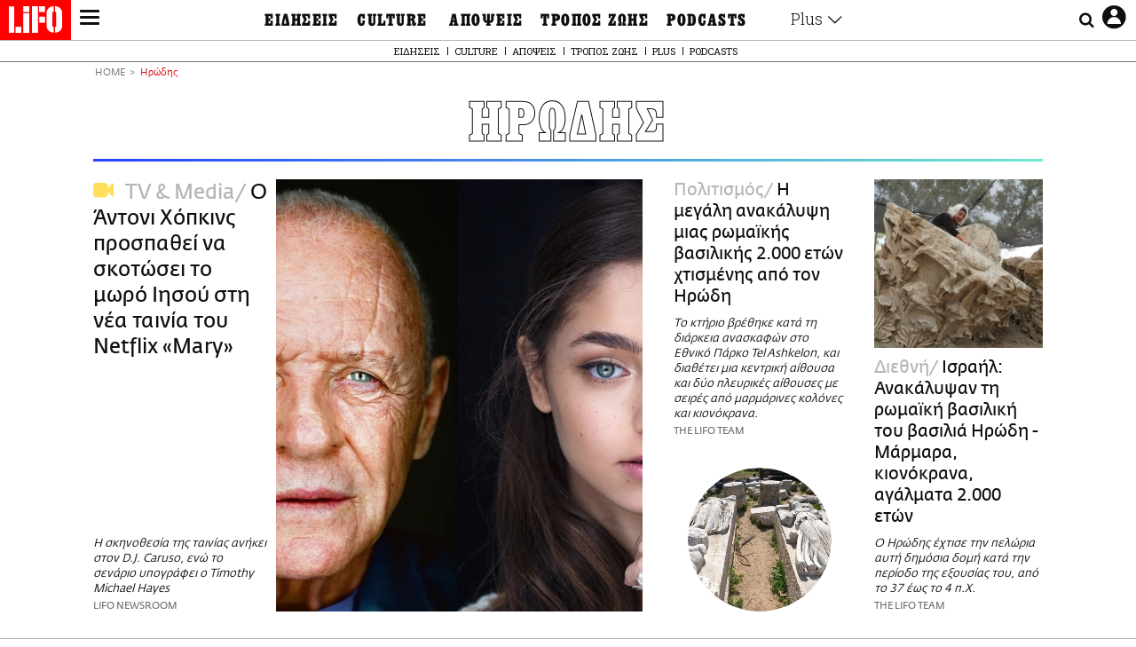

--- FILE ---
content_type: text/html; charset=UTF-8
request_url: https://www.lifo.gr/tags/irodis
body_size: 28032
content:
<!DOCTYPE html><html lang="el" dir="ltr" prefix="og: https://ogp.me/ns#"><head><meta charset="utf-8" /><meta name="Generator" content="Drupal 9 (https://www.drupal.org)" /><meta name="MobileOptimized" content="width" /><meta name="HandheldFriendly" content="true" /><meta name="viewport" content="width=device-width, initial-scale=1, shrink-to-fit=no" /><link rel="canonical" href="https://www.lifo.gr/tags/irodis" /><link rel="shortlink" href="https://www.lifo.gr/taxonomy/term/29876" /><meta name="referrer" content="origin" /><meta name="rights" content="©2026 LiFO. All rights reserved." /><meta name="description" content="Επικαιρότητα και άρθρα για Ηρώδης" /><meta property="fb:admins" content="100001488586306" /><meta property="fb:app_id" content="655762191870497" /><link rel="shortcut icon" href="https://www.lifo.gr/favicon.ico" /><link rel="mask-icon" href="https://www.lifo.gr/images/logo.svg" /><link rel="icon" sizes="16x16" href="https://www.lifo.gr/favicon-16x16.png" /><link rel="icon" sizes="32x32" href="https://www.lifo.gr/favicon-32x32.png" /><link rel="icon" sizes="96x96" href="https://www.lifo.gr/favicon-96x96.png" /><link rel="icon" sizes="192x192" href="https://www.lifo.gr/android-icon-192x192.png" /><link rel="apple-touch-icon" href="https://www.lifo.gr/apple-icon-60x60.png" /><link rel="apple-touch-icon" sizes="72x72" href="https://www.lifo.gr/apple-icon-72x72.png" /><link rel="apple-touch-icon" sizes="76x76" href="https://www.lifo.gr/apple-icon-76x76.png" /><link rel="apple-touch-icon" sizes="114x114" href="https://www.lifo.gr/apple-icon-114x114.png" /><link rel="apple-touch-icon" sizes="120x120" href="https://www.lifo.gr/apple-icon-120x120.png" /><link rel="apple-touch-icon" sizes="144x144" href="https://www.lifo.gr/apple-icon-144x144.png" /><link rel="apple-touch-icon" sizes="152x152" href="https://www.lifo.gr/apple-icon-152x152.png" /><link rel="apple-touch-icon" sizes="180x180" href="https://www.lifo.gr/apple-icon-180x180.png" /><link rel="apple-touch-icon-precomposed" href="https://www.lifo.gr/apple-icon-57x57.png" /><meta property="og:site_name" content="LiFO" /><meta property="og:type" content="article" /><meta property="og:url" content="https://www.lifo.gr/tags/irodis" /><meta property="og:title" content="Άρθρα για Ηρώδης | LiFO" /><meta property="og:description" content="Επικαιρότητα και άρθρα για Ηρώδης" /><meta property="og:image" content="https://www.lifo.gr/images/share-image.png" /><meta property="og:image:width" content="1200" /><meta property="og:image:height" content="630" /><meta property="og:image:alt" content="Ηρώδης" /><meta name="twitter:card" content="summary_large_image" /><meta name="twitter:description" content="Επικαιρότητα και άρθρα για Ηρώδης" /><meta name="twitter:site" content="@lifomag" /><meta name="twitter:title" content="Άρθρα για Ηρώδης | LiFO" /><meta name="twitter:url" content="https://www.lifo.gr/tags/irodis" /><meta name="twitter:image:alt" content="Ηρώδης" /><meta name="twitter:image:height" content="630" /><meta name="twitter:image:width" content="1200" /><meta name="twitter:image" content="https://www.lifo.gr/images/share-image.png" /><script type="application/ld+json">{
"@context": "https://schema.org",
"@graph": [
{
"publisher": {
"@id": "https://www.lifo.gr/",
"name": "LiFO.gr",
"url": "https://www.lifo.gr/",
"sameAs": [
"https://www.facebook.com/lifo.mag",
"https://www.instagram.com/lifomag/",
"https://www.instagram.com/lifomag/"
],
"logo": {
"@type": "ImageObject",
"url": "https://www.lifo.gr/images/lifo-logo-amp2.png",
"width": "120",
"height": "60"
}
}
},
{
"@type": "ItemList",
"itemListElement": [
{
"@type": "ListItem",
"position": 1,
"url": "https://www.lifo.gr/now/media/o-antoni-hopkins-prospathei-na-skotosei-moro-iisoy-sti-nea-tainia-netflix"
},
{
"@type": "ListItem",
"position": 2,
"url": "https://www.lifo.gr/now/entertainment/i-megali-anakalypsi-mias-romaikis-basilikis-2000-eton-htismenis-apo-ton-irodi"
},
{
"@type": "ListItem",
"position": 3,
"url": "https://www.lifo.gr/now/world/israil-anakalypsan-ti-romaiki-basiliki-toy-basilia-irodi-marmara-kionokrana-agalmata-2000"
},
{
"@type": "ListItem",
"position": 4,
"url": "https://www.lifo.gr/culture/israil-anoigei-ayrio-gia-koino-meros-apo-palati-toy-irodi-eikonesbinteo"
}
],
"mainEntityOfPage": "https://www.lifo.gr/tags/irodis"
},
{
"@type": "Organization",
"additionalType": "NewsMediaOrganization",
"@id": "https://www.lifo.gr",
"description": "Εβδομαδιαίο free press που διανέμεται σε επιλεγμένα σημεία σε Αθήνα και Θεσσαλονίκη. Δημιούργημα του δημοσιογράφου Στάθη Τσαγκαρουσιάνου, κυκλοφορεί από τον Δεκέμβριο του 2005.",
"name": "LiFO",
"sameAs": [
"https://www.facebook.com/lifo.mag",
"https://twitter.com/lifomag",
"https://instagram.com/lifomag"
],
"url": "https://www.lifo.gr",
"telephone": "210 3254290",
"image": {
"@type": "ImageObject",
"url": "https://www.lifo.gr/images/lifo-logo-amp2.png",
"width": "120",
"height": "60"
},
"logo": {
"@type": "ImageObject",
"url": "https://www.lifo.gr/img/lifo-logo-amp2.png",
"width": "120",
"height": "60"
},
"address": {
"@type": "PostalAddress",
"streetAddress": "Βουλής 22",
"addressLocality": "Σύνταγμα",
"postalCode": "10563",
"addressCountry": "Ελλάδα"
}
},
{
"@type": "WebPage",
"breadcrumb": {
"@type": "BreadcrumbList",
"itemListElement": [
{
"@type": "ListItem",
"position": 1,
"name": "Home",
"item": "https://www.lifo.gr/"
},
{
"@type": "ListItem",
"position": 2,
"name": "Ηρώδης",
"item": "https://www.lifo.gr/tags/irodis"
}
]
},
"isAccessibleForFree": "True"
},
{
"@type": "WebSite",
"@id": "https://www.lifo.gr/",
"name": "LiFO",
"url": "https://www.lifo.gr/",
"publisher": {
"@type": "Organization",
"name": "LiFO",
"url": "https://www.lifo.gr/",
"logo": {
"@type": "ImageObject",
"url": "https://www.lifo.gr/img/logo.png",
"width": "120",
"height": "60"
}
}
}
]
}</script><meta http-equiv="x-ua-compatible" content="ie=edge" /><title>Ηρώδης | LiFO</title><link rel="dns-prefetch" href="//www.googletagservices.com/"><link rel="dns-prefetch" href="//partner.googleadservices.com/"><link rel="dns-prefetch" href="//cdn.orangeclickmedia.com/"><link rel="dns-prefetch" href="https://securepubads.g.doubleclick.net/"><link rel="dns-prefetch" href="//ajax.googleapis.com"><link rel="dns-prefetch" href="//stats.g.doubleclick.net/"><link rel="dns-prefetch" href="//bs.serving-sys.com/"><link rel="dns-prefetch" href="//tpc.googlesyndication.com/"><link rel="dns-prefetch" href="//obj.adman.gr/"><link rel="preload" href="/themes/custom/bootstrap_sass/fonts/awsome.ttf?taf7si" as="font" type="font/ttf" crossorigin /><link rel="preload" href="/themes/custom/bootstrap_sass/fonts/original-fedra/fesagrnotf-webfont.woff2" as="font" type="font/woff2" crossorigin /><link rel="preload" href="/themes/custom/bootstrap_sass/fonts/LifoEgyptianWeb.woff" as="font" type="font/woff" crossorigin /><link rel="preload" href="/themes/custom/bootstrap_sass/fonts/original-fedra/fesagrmdtf-webfont.woff2" as="font" type="font/woff2" crossorigin /><link rel="preload" href="/themes/custom/bootstrap_sass/fonts/original-fedra/FedraSansGreek-BookTF.woff2" as="font" type="font/woff2" crossorigin /><link rel="preload" href="/themes/custom/bootstrap_sass/fonts/hgfbk__-webfont.woff" as="font" type="font/woff" crossorigin /><link rel="preload" href="/themes/custom/bootstrap_sass/fonts/hgfth___webfont.woff" as="font" type="font/woff" crossorigin /><script type="text/javascript">
window._xadsLoaded = false;
loadScript('//cdn.orangeclickmedia.com/tech/v3.lifo.gr/ocm.js');
loadScript('//securepubads.g.doubleclick.net/tag/js/gpt.js');
loadScript('//pagead2.googlesyndication.com/pagead/js/adsbygoogle.js');
loadScript('/themes/custom/bootstrap_sass/xassets/js/xads.js?v=1.0.0');
function loadAds() {
if (!window._xadsLoaded) {
loadScript('/themes/custom/bootstrap_sass/js/adblock.detect.js?v=1.0.0');
loadScript('https://apps-cdn.relevant-digital.com/static/tags/1137447286956292940.js');
loadAdman();
loadOneSignal();
window._xadsLoaded = true;
}
}
function loadScript(src) {
var script = document.createElement('script');
script.src = src;
document.head.appendChild(script);
}
function loadAdman() {
var script = document.createElement('script');
script.src = 'https://static.adman.gr/adman.js';
document.head.appendChild(script);
window.AdmanQueue=window.AdmanQueue||[];
AdmanQueue.push(function(){
Adman.adunit({id:475,h:'https://x.grxchange.gr',inline:true})
});
}
function loadOneSignal() {
loadScript('//cdn.onesignal.com/sdks/OneSignalSDK.js');
setTimeout(function() {
var OneSignal = window.OneSignal || [];
OneSignal.push(function() {
OneSignal.init({
appId: "5c2de52e-202f-46d2-854a-c93489c04d14",
safari_web_id: "web.onesignal.auto.3db514d6-c75f-4a27-ad99-adae19a9a814",
subdomainName: "lifo",
promptOptions: {
actionMessage: "Θέλετε να λαμβάνετε πρώτοι ενημερώσεις για ό,τι συμβαίνει από το lifo.gr;",
acceptButtonText: "ΝΑΙ",
cancelButtonText: "Όχι",
},
});
OneSignal.showSlidedownPrompt();
});
}, 2000);
}
window.addEventListener('load', function () {
var botPattern = "(googlebot\/|bot|Googlebot-Mobile|Googlebot-Image|Google favicon|Mediapartners-Google|Chrome-Lighthouse|bingbot)";
var re = new RegExp(botPattern, 'i');
var userAgent = navigator.userAgent;
if (!re.test(userAgent)) {
var host = 'lifo.gr';
var element = document.createElement('script');
var firstScript = document.getElementsByTagName('script')[0];
var url = 'https://cmp.inmobi.com'
.concat('/choice/', 'sp3rHHuKshJjA', '/', host, '/choice.js?tag_version=V3');
var uspTries = 0;
var uspTriesLimit = 3;
element.async = true;
element.type = 'text/javascript';
element.src = url;
firstScript.parentNode.insertBefore(element, firstScript);
function makeStub() {
var TCF_LOCATOR_NAME = '__tcfapiLocator';
var queue = [];
var win = window;
var cmpFrame;
function addFrame() {
var doc = win.document;
var otherCMP = !!(win.frames[TCF_LOCATOR_NAME]);
if (!otherCMP) {
if (doc.body) {
var iframe = doc.createElement('iframe');
iframe.style.cssText = 'display:none';
iframe.name = TCF_LOCATOR_NAME;
doc.body.appendChild(iframe);
} else {
setTimeout(addFrame, 5);
}
}
return !otherCMP;
}
function tcfAPIHandler() {
var gdprApplies;
var args = arguments;
if (!args.length) {
return queue;
} else if (args[0] === 'setGdprApplies') {
if (
args.length > 3 &&
args[2] === 2 &&
typeof args[3] === 'boolean'
) {
gdprApplies = args[3];
if (typeof args[2] === 'function') {
args[2]('set', true);
}
}
} else if (args[0] === 'ping') {
var retr = {
gdprApplies: gdprApplies,
cmpLoaded: false,
cmpStatus: 'stub'
};
if (typeof args[2] === 'function') {
args[2](retr);
}
} else {
if(args[0] === 'init' && typeof args[3] === 'object') {
args[3] = Object.assign(args[3], { tag_version: 'V3' });
}
queue.push(args);
}
}
function postMessageEventHandler(event) {
var msgIsString = typeof event.data === 'string';
var json = {};
try {
if (msgIsString) {
json = JSON.parse(event.data);
} else {
json = event.data;
}
} catch (ignore) {}
var payload = json.__tcfapiCall;
if (payload) {
window.__tcfapi(
payload.command,
payload.version,
function(retValue, success) {
var returnMsg = {
__tcfapiReturn: {
returnValue: retValue,
success: success,
callId: payload.callId
}
};
if (msgIsString) {
returnMsg = JSON.stringify(returnMsg);
}
if (event && event.source && event.source.postMessage) {
event.source.postMessage(returnMsg, '*');
}
},
payload.parameter
);
}
}
while (win) {
try {
if (win.frames[TCF_LOCATOR_NAME]) {
cmpFrame = win;
break;
}
} catch (ignore) {}
if (win === window.top) {
break;
}
win = win.parent;
}
if (!cmpFrame) {
addFrame();
win.__tcfapi = tcfAPIHandler;
win.addEventListener('message', postMessageEventHandler, false);
}
};
makeStub();
function makeGppStub() {
const CMP_ID = 10;
const SUPPORTED_APIS = [
'2:tcfeuv2',
'6:uspv1',
'7:usnatv1',
'8:usca',
'9:usvav1',
'10:uscov1',
'11:usutv1',
'12:usctv1'
];
window.__gpp_addFrame = function (n) {
if (!window.frames[n]) {
if (document.body) {
var i = document.createElement("iframe");
i.style.cssText = "display:none";
i.name = n;
document.body.appendChild(i);
} else {
window.setTimeout(window.__gpp_addFrame, 10, n);
}
}
};
window.__gpp_stub = function () {
var b = arguments;
__gpp.queue = __gpp.queue || [];
__gpp.events = __gpp.events || [];
if (!b.length || (b.length == 1 && b[0] == "queue")) {
return __gpp.queue;
}
if (b.length == 1 && b[0] == "events") {
return __gpp.events;
}
var cmd = b[0];
var clb = b.length > 1 ? b[1] : null;
var par = b.length > 2 ? b[2] : null;
if (cmd === "ping") {
clb(
{
gppVersion: "1.1", // must be “Version.Subversion”, current: “1.1”
cmpStatus: "stub", // possible values: stub, loading, loaded, error
cmpDisplayStatus: "hidden", // possible values: hidden, visible, disabled
signalStatus: "not ready", // possible values: not ready, ready
supportedAPIs: SUPPORTED_APIS, // list of supported APIs
cmpId: CMP_ID, // IAB assigned CMP ID, may be 0 during stub/loading
sectionList: [],
applicableSections: [-1],
gppString: "",
parsedSections: {},
},
true
);
} else if (cmd === "addEventListener") {
if (!("lastId" in __gpp)) {
__gpp.lastId = 0;
}
__gpp.lastId++;
var lnr = __gpp.lastId;
__gpp.events.push({
id: lnr,
callback: clb,
parameter: par,
});
clb(
{
eventName: "listenerRegistered",
listenerId: lnr, // Registered ID of the listener
data: true, // positive signal
pingData: {
gppVersion: "1.1", // must be “Version.Subversion”, current: “1.1”
cmpStatus: "stub", // possible values: stub, loading, loaded, error
cmpDisplayStatus: "hidden", // possible values: hidden, visible, disabled
signalStatus: "not ready", // possible values: not ready, ready
supportedAPIs: SUPPORTED_APIS, // list of supported APIs
cmpId: CMP_ID, // list of supported APIs
sectionList: [],
applicableSections: [-1],
gppString: "",
parsedSections: {},
},
},
true
);
} else if (cmd === "removeEventListener") {
var success = false;
for (var i = 0; i < __gpp.events.length; i++) {
if (__gpp.events[i].id == par) {
__gpp.events.splice(i, 1);
success = true;
break;
}
}
clb(
{
eventName: "listenerRemoved",
listenerId: par, // Registered ID of the listener
data: success, // status info
pingData: {
gppVersion: "1.1", // must be “Version.Subversion”, current: “1.1”
cmpStatus: "stub", // possible values: stub, loading, loaded, error
cmpDisplayStatus: "hidden", // possible values: hidden, visible, disabled
signalStatus: "not ready", // possible values: not ready, ready
supportedAPIs: SUPPORTED_APIS, // list of supported APIs
cmpId: CMP_ID, // CMP ID
sectionList: [],
applicableSections: [-1],
gppString: "",
parsedSections: {},
},
},
true
);
} else if (cmd === "hasSection") {
clb(false, true);
} else if (cmd === "getSection" || cmd === "getField") {
clb(null, true);
}
//queue all other commands
else {
__gpp.queue.push([].slice.apply(b));
}
};
window.__gpp_msghandler = function (event) {
var msgIsString = typeof event.data === "string";
try {
var json = msgIsString ? JSON.parse(event.data) : event.data;
} catch (e) {
var json = null;
}
if (typeof json === "object" && json !== null && "__gppCall" in json) {
var i = json.__gppCall;
window.__gpp(
i.command,
function (retValue, success) {
var returnMsg = {
__gppReturn: {
returnValue: retValue,
success: success,
callId: i.callId,
},
};
event.source.postMessage(msgIsString ? JSON.stringify(returnMsg) : returnMsg, "*");
},
"parameter" in i ? i.parameter : null,
"version" in i ? i.version : "1.1"
);
}
};
if (!("__gpp" in window) || typeof window.__gpp !== "function") {
window.__gpp = window.__gpp_stub;
window.addEventListener("message", window.__gpp_msghandler, false);
window.__gpp_addFrame("__gppLocator");
}
};
makeGppStub();
var uspStubFunction = function() {
var arg = arguments;
if (typeof window.__uspapi !== uspStubFunction) {
setTimeout(function() {
if (typeof window.__uspapi !== 'undefined') {
window.__uspapi.apply(window.__uspapi, arg);
}
}, 500);
}
};
var checkIfUspIsReady = function() {
uspTries++;
if (window.__uspapi === uspStubFunction && uspTries < uspTriesLimit) {
console.warn('USP is not accessible');
} else {
clearInterval(uspInterval);
}
};
if (typeof window.__uspapi === 'undefined') {
window.__uspapi = uspStubFunction;
var uspInterval = setInterval(checkIfUspIsReady, 6000);
}
__tcfapi('addEventListener', 2, function(tcData, success) {
if (success && (tcData.eventStatus === 'tcloaded' || tcData.eventStatus === 'useractioncomplete')) {
if (!tcData.gdprApplies) {
loadAds();
} else {
var hasPurposeOneConsent = tcData.purpose.consents['1'];
var hasGoogleConsent = false;
window.requestNonPersonalizedAds = 1;
if (hasPurposeOneConsent) {
if (tcData.vendor.consents['755'] && tcData.vendor.legitimateInterests['755']) {
if ((tcData.purpose.consents['2'] || tcData.purpose.legitimateInterests['2']) && (tcData.purpose.consents['7'] || tcData.purpose.legitimateInterests['7']) && (tcData.purpose.consents['9'] || tcData.purpose.legitimateInterests['9']) && (tcData.purpose.consents['10'] || tcData.purpose.legitimateInterests['10'])) {
hasGoogleConsent = true;
if ((tcData.purpose.consents['3'] || tcData.purpose.legitimateInterests['3']) && (tcData.purpose.consents['4'] || tcData.purpose.legitimateInterests['4'])) {
window.requestNonPersonalizedAds = 0;
}
}
}
if (hasGoogleConsent) {
loadAds();
}
}
}
}
});
}
});
</script><script>(function(w,d,s,l,i){w[l]=w[l]||[];w[l].push({'gtm.start':
new Date().getTime(),event:'gtm.js'});var f=d.getElementsByTagName(s)[0],
j=d.createElement(s),dl=l!='dataLayer'?'&l='+l:'';j.defer=true;j.src=
'https://www.googletagmanager.com/gtm.js?id='+i+dl;f.parentNode.insertBefore(j,f);
})(window,document,'script','dataLayer','GTM-TQM6NLQ');</script><!-- START CSS PLACEHOLDER --><link rel="stylesheet" media="all" href="/sites/default/files/css/css_EMO8Rc1479YwTWHeZEKgofbkiazF4o8lHF8vi0L5rRU.css" /><link rel="stylesheet" media="all" href="/sites/default/files/css/css_BQAJT1Ihv2l6nUs_XKzK7unG6u8BW7V2OIZ1UjgTPZ4.css" /> <!-- END CSS PLACEHOLDER --><script>
//set if cookiebot exists on the page
window.cookiebotActive = true;
console.log("%cLiFO", "font-size: 31px; font-family: impact, arial, helvetica, sans-serif; font-weight: bold; color: #ff0000;");
</script><script>
function lazyLoadScript(src) {
return new Promise(function (resolve, reject) {
var script = document.createElement("script");
script.onload = function () {
resolve();
};
script.onerror = function () {
reject();
};
script.defer = true;
script.src = src;
document.body.appendChild(script);
});
}
var googletag = googletag || {};
googletag.cmd = googletag.cmd || [];
var layout = 'primarylist_wide';
var isBlogTemplate = false;
var isDetails = false;
var adsSection = 'tags';
var adsCategory = 'irodis';
var adsSubCategory = '';
var adsItemId = '';
var adsTopicId = '';
var adsTags = [];
var adsPage = '0';
var adsLayout = 'primarylist_wide';
var adsSafety = '0';
var adsDWord = '0';
var adsFeaturedVideo = '0';
var adsType = 'Hub';
const currentLink = 'https://www.lifo.gr/tags/irodis';
window.addEventListener('load', function () {
function setBehaviors() {
if ( typeof Drupal !== 'undefined'  &&
typeof Drupal.behaviors.bootstrap_barrio_subtheme !== 'undefined'  &&
!Drupal.behaviors.bootstrap_barrio_subtheme.hasOwnProperty("attach") &&
typeof initializeAllDrupal !== "undefined" &&
initializeAllDrupal instanceof Function
) {
initializeAllDrupal($, Drupal);
} else {
document.addEventListener("DOMContentLoaded", setBehaviors);
}
if ( typeof Drupal !== 'undefined') {
Drupal.behaviors.bootstrap_barrio_subtheme.attach();
}
}
setBehaviors();
},
{passive: true}
);
</script><!-- P&G code --><script type="text/javascript">
window.addEventListener('load', function () {
var botPattern = "(googlebot\/|bot|Googlebot-Mobile|Googlebot-Image|Google favicon|Mediapartners-Google|Chrome-Lighthouse|bingbot)";
var re = new RegExp(botPattern, 'i');
var userAgent = navigator.userAgent;
if (!re.test(userAgent)) {
__tcfapi("addEventListener", 2, (function (e, t) {
if (t && ("useractioncomplete" === e.eventStatus || "tcloaded" === e.eventStatus)) {
if (!e.purpose.consents[1]) return;
loadScript('https://pghub.io/js/pandg-sdk.js');
var n = e.gdprApplies ? 1 : 0;
var metadata = {
gdpr: n,
gdpr_consent: e.tcString,
ccpa: null,
bp_id: "dyodeka",
};
var config = {
name: "P&G",
pixelUrl: "https://pandg.tapad.com/tag"
};
setTimeout(function () {
var tagger = Tapad.init(metadata, config);
var data = {
category: adsCategory,
};
tagger.sync(data);
}, 2 * 1000);
}
}));
}
});
</script><!-- START JS PLACEHOLDER --> <!-- END JS PLACEHOLDER --><script>
window.googletag = window.googletag || {};
window.googletag.cmd = window.googletag.cmd || [];
googletag.cmd.push(function() {
googletag.pubads().setTargeting("Section", adsSection);
googletag.pubads().setTargeting("Category", adsCategory);
googletag.pubads().setTargeting("Sub_category", adsSubCategory);
googletag.pubads().setTargeting("Item_Id", adsItemId);
googletag.pubads().setTargeting("Topics_Id", adsTopicId);
googletag.pubads().setTargeting("Tags", adsTags);
googletag.pubads().setTargeting("Page", adsPage);
googletag.pubads().setTargeting("Layout", adsLayout);
googletag.pubads().setTargeting("Skin", window.skinSize);
googletag.pubads().setTargeting("Ad_safety", adsSafety);
googletag.pubads().setTargeting("Has_Featured_Video", adsFeaturedVideo);
googletag.pubads().setTargeting("Type", adsType);
googletag.pubads().disableInitialLoad();
googletag.pubads().enableSingleRequest();
googletag.pubads().collapseEmptyDivs();
googletag.enableServices();
});
</script><style>
.adv {
text-align: center;
line-height: 0;
margin: 20px auto;
}
.adv--full {
margin: 20px 0;
}
.adv--sticky > div {
height: 600px;
}
.adv--sticky > div iframe{
position: -webkit-sticky;
position: sticky;
top: 41px;
}
.adv--labeled  > div {
position: relative;
margin-top: 30px;
}
.adv--labeled  > div:before {
content: 'ΔΙΑΦΗΜΙΣΗ';
position: absolute;
top: -20px;
left: 0;
font-size: 11px;
line-height: 14px;
width: 100%;
text-align: center;
color:#7d7d7d;
}
.adv--labeled.adv--full {
margin-top: 40px;
}
@media only screen and (max-width: 1024px) {
.adv--sticky > div iframe{
top: 0px;
}
}@media only screen and (max-width: 768px) {
.adv--desk {
display: none;
}
}@media only screen and (min-width: 769px) {
.adv--mob {
display: none;
}
}
</style></head><body class="layout-no-sidebars has-featured-top page-taxonomy-term-29876 page-vocabulary-tags page-view-taxonomy-term taxonomy-page-term-29876 inner-page withmenu path-taxonomy"><script type="text/javascript" data-cookieconsent="ignore">
/*GOOGLE ANALYTICS*/
(function(i,s,o,g,r,a,m){i['GoogleAnalyticsObject']=r;i[r]=i[r]||function(){
(i[r].q=i[r].q||[]).push(arguments)},i[r].l=1*new Date();a=s.createElement(o),
m=s.getElementsByTagName(o)[0];a.async=1;a.src=g;m.parentNode.insertBefore(a,m)
})(window,document,'script','https://www.google-analytics.com/analytics.js','ga');
ga('create', 'UA-9549611-1', {
cookieDomain: 'lifo.gr',
legacyCookieDomain: 'lifo.gr'
});
ga('set', 'anonymizeIp', true);
ga('send', 'pageview');
</script><a href="#main-content" class="visually-hidden focusable skip-link whiteText "> Παράκαμψη προς το κυρίως περιεχόμενο </a><div class="dialog-off-canvas-main-canvas" data-off-canvas-main-canvas> <!-- Template START : themes/custom/bootstrap_sass/templates/layout/page.html.twig //--> <!-- Template START : @bootstrap_sass/layout/header.html.twig //--><div id="bs-sizer"><div class="d-block d-sm-none d-md-none d-lg-none d-xl-none d-xxl-none" data-size="xs"></div><div class="d-none d-sm-block d-md-none d-lg-none d-xl-none d-xxl-none" data-size="sm"></div><div class="d-none d-sm-none d-md-block d-lg-none d-xl-none d-xxl-none" data-size="md"></div><div class="d-none d-sm-none d-md-none d-lg-block d-xl-none d-xxl-none" data-size="lg"></div><div class="d-none d-sm-none d-md-none d-lg-none d-xl-block d-xxl-none" data-size="xl"></div><div class="d-none d-sm-none d-md-none d-lg-none d-xl-none d-xxl-block" data-size="xxl"></div></div><div class="d-block d-lg-none fixed-top-advert"></div><header id="header" class="header" role="banner" aria-label="Site header"> <nav id="main-nav" role="navigation" class="block block-menu navigation main-nav inner-menu"><div class="position-absolute d-flex burger align-items-center"> <button class="hamburger hamburger--slider menu-toggle" type="button" id="menu-toggle" value="button"> <span class="hamburger-box"> <span class="hamburger-inner"><span class="d-none">LiFO menu icon</span></span> </span> </button></div><div class="position-absolute lifologo"> <a href="/" class="d-block normallifo" title="LIFO.GR"><div class="lifo-logo-bar"></div> </a><div class="d-flex guidelifo roboto fw-300-v fs-10-v lh-rel-1-v align-items-center"> <a href="/" class="guidelifo-home" title="Αρχική Σελίδα"> </a> <a href="/guide" title="CITY GUIDE"> CITY GUIDE </a></div> <a href="/recipes" class="d-flex recipelifo roboto fw-300-v fs-10-v lh-rel-1-v align-items-center" title="Συνταγές"> ΣΥΝΤΑΓΕΣ </a></div><div class="m-0 p-0 ls-narrow egyptian fs-9-v lh-8-v d-flex d-lg-none date-mobile-menu"><span></span><span class="month"></span><span></span></div><div class="position-absolute d-flex useraccount"> <button class="account account-toggle" type="button" id="account-toggle" value="button"> <i class="fa fa-user-circle-o"><span class="d-none">LiFO user account icon</span></i> </button></div><div class="position-absolute d-flex searchbox"><div class="search-box-inner"><div class="close_icon"><i class="fa fa-times" aria-hidden="true"></i></div><form action="/search" method="get" id="search-block-form" accept-charset="UTF-8" class="search-form search-block-form form-row" data-drupal-form-fields="edit-keyword"><fieldset class="js-form-item js-form-type-search form-type-search js-form-item-keyword form-item-keyword form-no-label form-group"> <label for="edit-keyword" class="sr-only">Αναζήτηση</label> <input title="Γράψτε τους όρους αναζήτησης" placeholder="Αναζήτηση" data-drupal-selector="edit-keyword" type="search" id="edit-keyword" name="keyword" value="" size="15" maxlength="128" class="form-search w-100"></fieldset> <button data-drupal-selector="edit-submit-search" type="submit" id="edit-submit-search" value="submit" class="button js-form-submit form-submit btn btn-primary"><span class="d-none">Submit search text</span></button></form></div> <button class="searchglass search-toggle d-none d-lg-flex align-items-center" type="button" id="search-toggle" value="button"> <i class="fa fa-search"><span class="d-none">Submit search glass icon</span></i> </button></div><div class="container-fluid p-0 titlebar"><div class="row no-gutters h-100-lg"><div class="col-12 p-0 text-center h-100-lg d-flex flex-column justify-content-center"><div class="titlebar-content m-auto text-center"><div class="m-0 p-0 fedranormal fs-3-v lh-rel-1-v">ΗΡΩΔΗΣ</div></div></div></div></div><div class="container-fluid p-0 custombar position-absolute position-lg-relative"><div class="row no-gutters h-100-lg"><div class="col-12 p-0 text-center h-100-lg d-flex flex-column justify-content-center"><div class="custombar-content m-auto text-center"> <a href="/" class="d-inline-block"><div class="lifo-logo small plain align-middle"><span class="position-absolute d-none">LiFO Logo</span></div></a></div></div></div></div><div class="container-fluid p-0 fullbar h-100-lg"><div class="row no-gutters"><div class="col-12 p-0"><div class="container p-0 menu-contain"><div class="row no-gutters"><div class="col-12 col-lg-2 text-left text-lg-right nav-sidebar pr-3 order-1 order-lg-0"> <!-- TODO: Change order for mobile //--> <!-- Template START : themes/custom/bootstrap_sass/templates/regions/region--secondary-menu.html.twig //--> <!-- Template START : themes/custom/bootstrap_sass/templates/blocks/block--system-menu-block.html.twig //--><nav role="navigation" id="block-mainsidemenu" class="settings-tray-editable block block-menu navigation menu--main-side-menu" data-drupal-settingstray="editable"> <!-- Template START : themes/custom/bootstrap_sass/templates/navigation/menu--main-side-menu.html.twig //--><div class="side-nav-links"> <a href="https://www.lifoshop.gr/" target="_blank" class="side-nav-link">LIFO SHOP</a> <br/> <a href="/newsletter/subscribe" class="side-nav-link" title="Εγγραφή στο newsletter της LiFO" data-drupal-link-system-path="node/990352">NEWSLETTER</a> <br/> <a href="https://mikropragmata.lifo.gr/" target="_blank" class="side-nav-link">ΜΙΚΡΟΠΡΑΓΜΑΤΑ</a> <br/> <a href="/thegoodlifo" class="side-nav-link" data-drupal-link-system-path="taxonomy/term/21850">THE GOOD LIFO</a> <br/> <a href="/lifoland" class="side-nav-link" data-drupal-link-system-path="taxonomy/term/21865">LIFOLAND</a> <br/> <a href="/guide" class="side-nav-link" data-drupal-link-system-path="taxonomy/term/21864">CITY GUIDE</a> <br/> <a href="https://ampa.lifo.gr/" target="_blank" class="side-nav-link">ΑΜΠΑ</a> <br/></div><!-- Template END : themes/custom/bootstrap_sass/templates/navigation/menu--main-side-menu.html.twig //--> </nav><!-- Template END : themes/custom/bootstrap_sass/templates/blocks/block--system-menu-block.html.twig //--><!-- Template END : themes/custom/bootstrap_sass/templates/regions/region--secondary-menu.html.twig //--> <!-- Template START : themes/custom/bootstrap_sass/templates/navigation/block--views-block--latest-issue-block-1.html.twig //--> <!-- Template START : themes/custom/bootstrap_sass/templates/container.html.twig //--><div region="latest_issue" class="element-container-wrapper"><!-- Template START : themes/custom/bootstrap_sass/templates/views/views-view--plain-rows.html.twig //--><!-- Template START : themes/custom/bootstrap_sass/templates/views-view-unformatted.html.twig //--><div class="views-row"><!-- Template START : themes/custom/bootstrap_sass/templates/views/views-view-fields--latest-issue.html.twig //--><div class="mt-0 latest-issue"> <a href="/issues/view/881" class="side-nav-link">PRINT</a><br /> <a href="/issues/view/881" class="d-inline-block w-75"> <img class=" img-fluid image-style-lifo-v2-very-small-0-78" src="/sites/default/files/styles/lifo_v2_very_small_0_78/public/issues/2026/881COVER.jpg?h=b27704e9&amp;itok=GReHpBLU" width="138" height="177" alt="ΤΕΥΧΟΣ 881 LIFO" loading="lazy" /> </a></div><!-- Template END : themes/custom/bootstrap_sass/templates/views/views-view-fields--latest-issue.html.twig //--></div> <!-- Template END : themes/custom/bootstrap_sass/templates/views-view-unformatted.html.twig //--><!-- Template END : themes/custom/bootstrap_sass/templates/views/views-view--plain-rows.html.twig //--></div><!-- Template END : themes/custom/bootstrap_sass/templates/container.html.twig //--> <!-- Template END : themes/custom/bootstrap_sass/templates/navigation/block--views-block--latest-issue-block-1.html.twig //--></div><div class="col-12 col-lg-8 order-0 order-lg-1"><div class="container-fluid p-0"> <!-- Template START : themes/custom/bootstrap_sass/templates/regions/region--primary-menu.html.twig //--> <!-- Template START : themes/custom/bootstrap_sass/templates/navigation/block--bootstrap-sass-main-menu.html.twig //--> <!-- Template START : themes/custom/bootstrap_sass/templates/navigation/menu--main.html.twig //--><div class="row no-gutters primary-menu pl-lg-2"><div class="top-level nav-item menu-item--expanded"><div class="sub-wrapper"><div class="has-arrow "> <a href="/now" class="blue-grad py-4 py-lg-0 px-3 nav-link" title="ΕΙΔΗΣΕΙΣ" data-drupal-link-system-path="taxonomy/term/21806">ΕΙΔΗΣΕΙΣ</a> <i class="fa fa-angle-down d-block d-lg-none blue-grad"></i></div><div class="sub-items"> <a href="/now" class="d-block d-lg-none sub-link">ΚΕΝΤΡΙΚΗ</a> <a href="/now/greece" class="sub-link" data-drupal-link-system-path="taxonomy/term/21807">Ελλάδα</a> <a href="/now/world" class="sub-link" data-drupal-link-system-path="taxonomy/term/21808">Διεθνή</a> <a href="/now/politics" class="sub-link" data-drupal-link-system-path="taxonomy/term/21809">Πολιτική</a> <a href="/now/economy" class="sub-link" data-drupal-link-system-path="taxonomy/term/21810">Οικονομία</a> <a href="/now/entertainment" class="sub-link" data-drupal-link-system-path="taxonomy/term/21815">Πολιτισμός</a> <a href="/now/sport" class="sub-link" data-drupal-link-system-path="taxonomy/term/21813">Αθλητισμός</a> <a href="/now/perivallon" class="sub-link" data-drupal-link-system-path="taxonomy/term/21816">Περιβάλλον</a> <a href="/now/media" class="sub-link" data-drupal-link-system-path="taxonomy/term/21812">TV &amp; Media</a> <a href="/now/tech-science" class="sub-link" data-drupal-link-system-path="taxonomy/term/21811">Tech &amp; Science</a> <a href="/european-lifo" class="euro-gen sub-link" data-drupal-link-system-path="taxonomy/term/30491">European Lifo</a></div></div></div><div class="top-level nav-item menu-item--expanded"><div class="sub-wrapper"><div class="has-arrow "> <a href="/culture" class="yellow-grad py-4 py-lg-0 px-3 nav-link" title="CULTURE" data-drupal-link-system-path="taxonomy/term/21821">CULTURE</a> <i class="fa fa-angle-down d-block d-lg-none yellow-grad"></i></div><div class="sub-items"> <a href="/culture" class="d-block d-lg-none sub-link">ΚΕΝΤΡΙΚΗ</a> <a href="/culture/cinema" class="sub-link" data-drupal-link-system-path="taxonomy/term/21822">Οθόνες</a> <a href="/culture/music" class="sub-link" data-drupal-link-system-path="taxonomy/term/21823">Μουσική</a> <a href="/culture/theatro" class="sub-link" data-drupal-link-system-path="taxonomy/term/21824">Θέατρο</a> <a href="/culture/eikastika" class="sub-link" data-drupal-link-system-path="taxonomy/term/21825">Εικαστικά</a> <a href="/culture/vivlio" class="sub-link" data-drupal-link-system-path="taxonomy/term/21826">Βιβλίο</a> <a href="/culture/arxaiologia" class="sub-link" data-drupal-link-system-path="taxonomy/term/21827">Αρχαιολογία &amp; Ιστορία</a> <a href="/culture/design" class="sub-link" data-drupal-link-system-path="taxonomy/term/21837">Design</a> <a href="/culture/photography" class="sub-link" data-drupal-link-system-path="taxonomy/term/22545">Φωτογραφία</a></div></div></div><div class="top-level nav-item menu-item--expanded"><div class="sub-wrapper"><div class="has-arrow "> <a href="/apopseis" class="purple-grad py-4 py-lg-0 px-3 nav-link" title="ΑΠΟΨΕΙΣ" data-drupal-link-system-path="apopseis">ΑΠΟΨΕΙΣ</a> <i class="fa fa-angle-down d-block d-lg-none purple-grad"></i></div><div class="sub-items"> <a href="/apopseis" class="d-block d-lg-none sub-link">ΚΕΝΤΡΙΚΗ</a> <a href="/apopseis/idees" class="sub-link" data-drupal-link-system-path="taxonomy/term/21828">Ιδέες</a> <a href="/stiles" class="sub-link" data-drupal-link-system-path="taxonomy/term/21003">Στήλες</a> <a href="/stiles/optiki-gonia" class="sub-link" data-drupal-link-system-path="taxonomy/term/30941">Οπτική Γωνία</a> <a href="/guest-editors" class="sub-link" data-drupal-link-system-path="taxonomy/term/21019">Guests</a> <a href="/apopseis/epistoles" class="sub-link" data-drupal-link-system-path="taxonomy/term/29479">Επιστολές</a></div></div></div><div class="top-level nav-item menu-item--expanded"><div class="sub-wrapper"><div class="has-arrow "> <a href="/tropos-zois" class="revblue-grad py-4 py-lg-0 px-3 nav-link" title="ΤΡΟΠΟΣ ΖΩΗΣ" data-drupal-link-system-path="taxonomy/term/21829">ΤΡΟΠΟΣ ΖΩΗΣ</a> <i class="fa fa-angle-down d-block d-lg-none revblue-grad"></i></div><div class="sub-items"> <a href="/tropos-zois" class="d-block d-lg-none sub-link">ΚΕΝΤΡΙΚΗ</a> <a href="/tropos-zois/fashion" class="sub-link" data-drupal-link-system-path="taxonomy/term/21836">Μόδα &amp; Στυλ</a> <a href="/tropos-zois/gefsi" class="sub-link" data-drupal-link-system-path="taxonomy/term/21830">Γεύση</a> <a href="/tropos-zois/health-fitness" class="sub-link" data-drupal-link-system-path="taxonomy/term/21832">Υγεία &amp; Σώμα</a> <a href="/tropos-zois/travel" class="sub-link" data-drupal-link-system-path="taxonomy/term/21831">Ταξίδια</a> <a href="/recipes" class="sub-link" data-drupal-link-system-path="recipes">Συνταγές</a> <a href="/tropos-zois/living" class="sub-link" data-drupal-link-system-path="taxonomy/term/21834">Living</a> <a href="/tropos-zois/urban" class="sub-link" data-drupal-link-system-path="taxonomy/term/21004">Urban</a> <a href="/tropos-zois/shopping" class="sub-link" data-drupal-link-system-path="taxonomy/term/21833">Αγορά</a></div></div></div><div class="top-level nav-item menu-item--expanded"><div class="sub-wrapper"><div class="has-arrow "> <a href="/podcasts" class="red-grad py-4 py-lg-0 px-3 nav-link" data-drupal-link-system-path="taxonomy/term/27673">PODCASTS</a> <i class="fa fa-angle-down d-block d-lg-none red-grad"></i></div><div class="sub-items"> <a href="/podcasts" class="d-block d-lg-none sub-link">ΚΕΝΤΡΙΚΗ</a> <a href="/podcasts/wraia-pragmata" class="sub-link" data-drupal-link-system-path="taxonomy/term/29214">Μικροπράγματα</a> <a href="/podcasts/alithina-egklimata" class="sub-link" data-drupal-link-system-path="taxonomy/term/29474">Αληθινά Εγκλήματα</a> <a href="/podcasts/allo-ena-podcast-3-0-zampras" class="sub-link" data-drupal-link-system-path="taxonomy/term/73887">Άλλο ένα podcast 3.0</a> <a href="/podcasts/psyxi-kai-swma" class="sub-link" data-drupal-link-system-path="taxonomy/term/70837">Ψυχή &amp; Σώμα</a> <a href="/podcasts/akou-tin-epistimi" class="sub-link" data-drupal-link-system-path="taxonomy/term/29945">Άκου την επιστήμη</a> <a href="/podcasts/istoria-mias-polis" class="sub-link" data-drupal-link-system-path="taxonomy/term/29765">Ιστορία μιας πόλης</a> <a href="/podcasts/pulp-fiction" class="sub-link" data-drupal-link-system-path="taxonomy/term/29213">Pulp Fiction</a> <a href="/podcasts/originals" class="sub-link" data-drupal-link-system-path="taxonomy/term/29212">Radio Lifo</a> <a href="/podcasts/the-review" class="sub-link" data-drupal-link-system-path="taxonomy/term/41604">The Review</a> <a href="/podcasts/lifo-politics" class="sub-link" data-drupal-link-system-path="taxonomy/term/30682">LiFO Politics</a> <a href="/podcasts/to-krasi-me-apla-logia" class="sub-link" data-drupal-link-system-path="taxonomy/term/62443">Το κρασί με απλά λόγια</a> <a href="/podcasts/zoume-re" class="sub-link" data-drupal-link-system-path="taxonomy/term/49767">Ζούμε, ρε!</a></div></div></div><div class="top-level nav-item menu-item--expanded"><div class="sub-wrapper"><div class="has-arrow plus"> <span class="green py-4 py-lg-0 px-3 PLUS nav-link menu-toggle" title="PLUS">Plus</span> <i class="fa fa-angle-down d-block d-lg-none red-grad"></i></div><div class="sub-items"> <a href="/articles" class="sub-link" data-drupal-link-system-path="taxonomy/term/21817">Θέματα</a> <a href="/prosopa/synenteyjeis" class="sub-link" data-drupal-link-system-path="taxonomy/term/21819">Συνεντεύξεις</a> <a href="/videos" class="sub-link" data-drupal-link-system-path="taxonomy/term/21846">Videos</a> <a href="/topics" class="sub-link" data-drupal-link-system-path="taxonomy/term/22632">Αφιερώματα</a> <a href="https://www.lifo.gr/zodia" class="sub-link">Ζώδια</a> <a href="https://www.lifo.gr/lifoland/confessions" class="sub-link">Εξομολογήσεις</a> <a href="/blogs" class="sub-link" data-drupal-link-system-path="taxonomy/term/21005">Blogs</a> <a href="/proswpa/athenians" class="sub-link" data-drupal-link-system-path="taxonomy/term/21820">Οι Αθηναίοι</a> <a href="/prosopa/apolies" class="sub-link" data-drupal-link-system-path="taxonomy/term/20995">Απώλειες</a> <a href="/lgbtqi" class="sub-link" data-drupal-link-system-path="taxonomy/term/21839">Lgbtqi+</a> <a href="/stiles/epiloges" class="sub-link" data-drupal-link-system-path="taxonomy/term/39227">Επιλογές</a></div></div></div></div><!-- Template END : themes/custom/bootstrap_sass/templates/navigation/menu--main.html.twig //--> <!-- Template END : themes/custom/bootstrap_sass/templates/navigation/block--bootstrap-sass-main-menu.html.twig //--><!-- Template END : themes/custom/bootstrap_sass/templates/regions/region--primary-menu.html.twig //--></div></div><div class="col-12 col-lg-2 order-2 order-lg-2"></div><div class="col-12 col-lg-2 order-3 order-lg-3"></div><div class="col-12 col-lg-8 order-4 order-lg-4 d-none"><div class="pl-4 text-center text-lg-left menu-logo"> <a href="/" title="LiFO home"><div class="lifo-logo extralarge"></div> </a></div><div class="pl-4 fa-icons header-social mt-3 mb-5"> <a rel="nofollow" title="Η LIFO στο Facebook" href="https://www.facebook.com/lifo.mag" target="_blank" class="d-inline-block mr-5"> <i class="fa fa-facebook-f"></i> </a> <a rel="nofollow" title="H LIFO στο Instagram" href="https://instagram.com/lifomag" target="_blank" class="d-inline-block mr-5"> <i class="fa fa-instagram"></i> </a> <a rel="nofollow" title="H LIFO στο Twitter" href="https://twitter.com/lifomag" target="_blank" class="d-inline-block mr-5"> <i class="fa fa-twitter"></i> </a></div></div></div></div></div></div></div> </nav><div class="page-sub-menu container-fluid p-0"><div class="row no-gutters h-100-lg "><div class="p-0 d-flex h-100-lg justify-content-center align-items-center flex-wrap container"> <!-- Template START : themes/custom/bootstrap_sass/templates/navigation/menu--main-submenu6.html.twig //--><div class="submenu-link submenu6 pr-2 text-center d-flex justify-content-between align-items-center"> <a href="/now" class="blue-grad d-inline-block roboto fw-400-v fs-4-v m-0 darkText redHover px-1" title="ΕΙΔΗΣΕΙΣ" data-drupal-link-system-path="taxonomy/term/21806">ΕΙΔΗΣΕΙΣ</a></div><div class="submenu-link submenu6 pr-2 text-center d-flex justify-content-between align-items-center"> <a href="/culture" class="yellow-grad d-inline-block roboto fw-400-v fs-4-v m-0 darkText redHover px-1" title="CULTURE" data-drupal-link-system-path="taxonomy/term/21821">CULTURE</a></div><div class="submenu-link submenu6 pr-2 text-center d-flex justify-content-between align-items-center"> <a href="/apopseis" class="purple-grad d-inline-block roboto fw-400-v fs-4-v m-0 darkText redHover px-1" title="ΑΠΟΨΕΙΣ" data-drupal-link-system-path="apopseis">ΑΠΟΨΕΙΣ</a></div><div class="submenu-link submenu6 pr-2 text-center d-flex justify-content-between align-items-center"> <a href="/tropos-zois" class="revblue-grad d-inline-block roboto fw-400-v fs-4-v m-0 darkText redHover px-1" title="ΤΡΟΠΟΣ ΖΩΗΣ" data-drupal-link-system-path="taxonomy/term/21829">ΤΡΟΠΟΣ ΖΩΗΣ</a></div><div class="submenu-link submenu6 pr-2 text-center d-flex justify-content-between align-items-center"> <span class="green d-inline-block roboto fw-400-v fs-4-v m-0 darkText redHover px-1" title="PLUS">PLUS</span></div><div class="submenu-link submenu6 pr-2 text-center d-flex justify-content-between align-items-center"> <a href="/podcasts" class="red-grad d-inline-block roboto fw-400-v fs-4-v m-0 darkText redHover px-1" data-drupal-link-system-path="taxonomy/term/27673">PODCASTS</a></div> <!-- Template END : themes/custom/bootstrap_sass/templates/navigation/menu--main-submenu6.html.twig //--></div></div></div> </header><style>
.login-box {
z-index: 9999;
top: 85px;
}@media screen and (max-width: 1124px) {
.login-box {
z-index: 9999;
top: 219px;
position: absolute;
}
}
</style><div class="login-box"></div><span data-quickedit-entity-id="block_content/28"></span><div class="clearfix text-formatted field field--name-body field--type-text-with-summary field--label-hidden field__item"><div class="bgdas" id="1x1_out"><script type="text/javascript">
if (window.innerWidth >= 1200) {
window.addEventListener('googletagloaded', (evt) => {
googletag.cmd.push(function() { googletag.display('1x1_out'); });
});
}
</script></div></div> <!-- Template END : @bootstrap_sass/layout/header.html.twig //--><div class="container-fluid"> <section class="row region region-above-master-wrapper"> <style>
.owl-carousel,.owl-carousel .owl-item{-webkit-tap-highlight-color:transparent;position:relative}.owl-carousel{display:none;width:100%;z-index:1}.owl-carousel .owl-stage{position:relative;-ms-touch-action:pan-Y;touch-action:manipulation;-moz-backface-visibility:hidden}.owl-carousel .owl-stage:after{content:".";display:block;clear:both;visibility:hidden;line-height:0;height:0}.owl-carousel .owl-stage-outer{position:relative;overflow:hidden;-webkit-transform:translate3d(0,0,0)}.owl-carousel .owl-item,.owl-carousel .owl-wrapper{-webkit-backface-visibility:hidden;-moz-backface-visibility:hidden;-ms-backface-visibility:hidden;-webkit-transform:translate3d(0,0,0);-moz-transform:translate3d(0,0,0);-ms-transform:translate3d(0,0,0)}.owl-carousel .owl-item{min-height:1px;float:left;-webkit-backface-visibility:hidden;-webkit-touch-callout:none}.owl-carousel .owl-item img{display:block;width:100%}.owl-carousel .owl-dots.disabled,.owl-carousel .owl-nav.disabled{display:none}.no-js .owl-carousel,.owl-carousel.owl-loaded{display:block}.owl-carousel .owl-dot,.owl-carousel .owl-nav .owl-next,.owl-carousel .owl-nav .owl-prev{cursor:pointer;-webkit-user-select:none;-khtml-user-select:none;-moz-user-select:none;-ms-user-select:none;user-select:none}.owl-carousel .owl-nav button.owl-next,.owl-carousel .owl-nav button.owl-prev,.owl-carousel button.owl-dot{background:0 0;color:inherit;border:none;padding:0!important;font:inherit}.owl-carousel.owl-loading{opacity:0;display:block}.owl-carousel.owl-hidden{opacity:0}.owl-carousel.owl-refresh .owl-item{visibility:hidden}.owl-carousel.owl-drag .owl-item{-ms-touch-action:pan-y;touch-action:pan-y;-webkit-user-select:none;-moz-user-select:none;-ms-user-select:none;user-select:none}.owl-carousel.owl-grab{cursor:move;cursor:grab}.owl-carousel.owl-rtl{direction:rtl}.owl-carousel.owl-rtl .owl-item{float:right}.owl-carousel .animated{animation-duration:1s;animation-fill-mode:both}.owl-carousel .owl-animated-in{z-index:0}.owl-carousel .owl-animated-out{z-index:1}.owl-carousel .fadeOut{animation-name:fadeOut}@keyframes fadeOut{0%{opacity:1}100%{opacity:0}}.owl-height{transition:height .5s ease-in-out}.owl-carousel .owl-item .owl-lazy{opacity:0;transition:opacity .4s ease}.owl-carousel .owl-item .owl-lazy:not([src]),.owl-carousel .owl-item .owl-lazy[src^=""]{max-height:0}.owl-carousel .owl-item img.owl-lazy{transform-style:preserve-3d}.owl-carousel .owl-video-wrapper{position:relative;height:100%;background:#000}.owl-carousel .owl-video-play-icon{position:absolute;height:80px;width:80px;left:50%;top:50%;margin-left:-40px;margin-top:-40px;background:url(/themes/custom/bootstrap_sass/js/owl.carousel/dist/assets/owl.video.play.png) no-repeat;cursor:pointer;z-index:1;-webkit-backface-visibility:hidden;transition:transform .1s ease}.owl-carousel .owl-video-play-icon:hover{-ms-transform:scale(1.3,1.3);transform:scale(1.3,1.3)}.owl-carousel .owl-video-playing .owl-video-play-icon,.owl-carousel .owl-video-playing .owl-video-tn{display:none}.owl-carousel .owl-video-tn{opacity:0;height:100%;background-position:center center;background-repeat:no-repeat;background-size:contain;transition:opacity .4s ease}.owl-carousel .owl-video-frame{position:relative;z-index:1;height:100%;width:100%}
.owl-theme .owl-dots,.owl-theme .owl-nav{text-align:center;-webkit-tap-highlight-color:transparent}.owl-theme .owl-nav{margin-top:10px}.owl-theme .owl-nav [class*=owl-]{color:#FFF;font-size:14px;margin:5px;padding:4px 7px;background:#D6D6D6;display:inline-block;cursor:pointer;border-radius:3px}.owl-theme .owl-nav [class*=owl-]:hover{background:#869791;color:#FFF;text-decoration:none}.owl-theme .owl-nav .disabled{opacity:.5;cursor:default}.owl-theme .owl-nav.disabled+.owl-dots{margin-top:10px}.owl-theme .owl-dots .owl-dot{display:inline-block;zoom:1}.owl-theme .owl-dots .owl-dot span{width:10px;height:10px;margin:5px 7px;background:#D6D6D6;display:block;-webkit-backface-visibility:visible;transition:opacity .2s ease;border-radius:30px}.owl-theme .owl-dots .owl-dot.active span,.owl-theme .owl-dots .owl-dot:hover span{background:#869791}
</style> </section></div><div class="master-content-wrapper"> <!-- entity.taxonomy_term.canonical //--><div data-drupal-messages-fallback class="hidden"></div><div id="block-adblocker" class="settings-tray-editable block block-block-content block-block-content60498a6a-78f2-4dd0-8e5e-e2bafe70c3a9" data-drupal-settingstray="editable"><div class="content"><div class="clearfix text-formatted field field--name-body field--type-text-with-summary field--label-hidden field__item"><div id="adblocker"><script type="text/javascript">
window.addEventListener('googletagloaded', (evt) => { googletag.cmd.push(function() { googletag.display('adblocker'); }); });
</script></div></div></div></div><!-- Template START : themes/custom/bootstrap_sass/templates/blocks/block--bootstrap-sass-content.html.twig //--><!-- Template START : themes/custom/bootstrap_sass/templates/container.html.twig //--><div class="views-element-container element-container-wrapper"><!-- Template START : themes/custom/bootstrap_sass/templates/views/new/views-view--news-hub-pages.html.twig //--><div class="view view-taxonomy-term view-id-taxonomy_term view-display-id-page_1 js-view-dom-id-1ff875014025aeaecfb2641a8c10ce3f3ae0e6146cace396e8b9b95ac3c5cf82"> <section class="articles-hub pt-0 pt-lg-0 white-bg"><div class="container p-0 px-lg-4 p-xxl-0"><div class="row no-gutters"><div class="col-12 pt-0 text-left text-lg-center p-0 "><div class="px-4 px-lg-0 pt-lg-2 noborder"><div class="block block-system block-system-breadcrumb-block"><div class="content"> <!-- Template START : themes/custom/bootstrap_sass/templates/navigation/breadcrumb.html.twig //--><nav role="navigation" aria-label="breadcrumb"><ol class="breadcrumb" itemid="page-breadcrumb"><li class="breadcrumb-item"> <a href="/">HOME</a></li><li class="breadcrumb-item active"> Ηρώδης</li></ol></nav><!-- Template END : themes/custom/bootstrap_sass/templates/navigation/breadcrumb.html.twig //--></div></div></div> <header><h1 class="m-0 p-0 egyptian lh-rel-1-v darkText darkHover ls-normal fs-17-v fs-38-v-lg mb-1 ml-4 ml-lg-0 outlined-lg mb-lg-3"> ΗΡΩΔΗΣ</h1> </header><div class="divider themable-bg light"></div></div><div class="col-12 col-lg-7 pr-lg-2"><div class="container-fluid p-0 h-100 h-100-lg"> <article class="row no-gutters h-100-lg pb-5 pb-lg-5 pt-20-v-lg justify-content-between"><div class="col-12 col-lg-4 pl-0 pr-lg-3 order-1 order-lg-0 h-100-lg"> <a title=" Ο Άντονι Χόπκινς προσπαθεί να σκοτώσει το μωρό Ιησού στη νέα ταινία του Netflix «Mary»" href="/now/media/o-antoni-hopkins-prospathei-na-skotosei-moro-iisoy-sti-nea-tainia-netflix" class="d-flex h-100-lg flex-column justify-content-between"> <header><h3 class="m-0 p-0 fedranormal fs-13-v lh-22-v fs-16-v-lg lh-22-lg mb-3 mt-3 mt-lg-0 font-lg-normal font-italic px-4 px-lg-0"> <span class="icon-videocam"></span> <span class="grayText slash">TV &amp; Media</span> Ο Άντονι Χόπκινς προσπαθεί να σκοτώσει το μωρό Ιησού στη νέα ταινία του Netflix «Mary»</h3> </header> <summary class="m-0 p-0 fedrabook fs-6-v lh-10-v d-none d-lg-block darkText px-4 px-lg-0"><div class="font-italic">Η σκηνοθεσία της ταινίας ανήκει στον D.J. Caruso, ενώ το σενάριο υπογράφει ο Timothy Michael Hayes</div><div class="m-0 p-0 fedranormal fs-4-v lh-rel-2-v d-none d-lg-block mt-2 darkGrayText"> LIFO NEWSROOM</div> </summary><div class="m-0 p-0 fedranormal fs-4-v lh-rel-1-v d-block d-lg-none darkGrayText px-4 px-lg-0"> LIFO NEWSROOM</div><div class="m-0 p-0 fedranormal fs-4-v lh-rel-1-v darkGrayText mt-2 d-block d-lg-none px-4"> <time datetime="2024-11-13T12:16:01+0200">13.11.2024</time></div> </a></div><div class="col-12 col-lg-8 pr-0 px-lg-0 d-lg-flex h-100-lg order-0 order-lg-1 post-item-image"><div class="coverfit"> <!-- Template START : themes/custom/bootstrap_sass/templates/field/field--node--field-main-image--article.html.twig //--> <a href="/now/media/o-antoni-hopkins-prospathei-na-skotosei-moro-iisoy-sti-nea-tainia-netflix"> <!-- RESPONSIVE IMAGE STYLE: articles_hub_first_image --> <picture> <source srcset="/sites/default/files/styles/lifo_standard_large/public/articles/2024-11-13/hopkins.jpg?h=b2079ae5&amp;itok=B0X9RLk3 1x, /sites/default/files/styles/lifo_standard_large_x2/public/articles/2024-11-13/hopkins.jpg?h=b2079ae5&amp;itok=IWWGbQvb 2x" media="all and (min-width: 1000px)" type="image/jpeg"/> <source srcset="/sites/default/files/styles/lifo_standard_normal/public/articles/2024-11-13/hopkins.jpg?h=b2079ae5&amp;itok=l6sf1Fsd 1x" media="all" type="image/jpeg" width="600" height="360"/> <img class=" img-fluid" src="/sites/default/files/styles/lifo_standard_large/public/articles/2024-11-13/hopkins.jpg?h=b2079ae5&amp;itok=B0X9RLk3" width="670" height="730" alt="Ο Άντονι Χόπκινς προσπαθεί να σκοτώσει το μωρό Ιησού στη νέα ταινία Netflix " loading="lazy" /> </picture> </a><!-- Template END : themes/custom/bootstrap_sass/templates/field/field--node--field-main-image--article.html.twig //--></div></div> </article></div></div><div class="col-5 d-none d-lg-block"><div class="container-fluid p-0 h-100-lg"><div class="row no-gutters h-100-lg py-5 pb-lg-5 pt-20-v-lg"><div class="col-6 pl-5 pr-0 h-100-lg"> <article class="h-100-lg"> <a title="Η μεγάλη ανακάλυψη μιας ρωμαϊκής βασιλικής 2.000 ετών χτισμένης από τον Ηρώδη" href="/now/entertainment/i-megali-anakalypsi-mias-romaikis-basilikis-2000-eton-htismenis-apo-ton-irodi" class="d-flex flex-column justify-content-between h-100-lg"><div> <header><h3 class="m-0 p-0 fedranormal lh-17-v fs-12-v-lg mb-3"> <span class="grayText slash">Πολιτισμός</span> Η μεγάλη ανακάλυψη μιας ρωμαϊκής βασιλικής 2.000 ετών χτισμένης από τον Ηρώδη</h3> </header> <summary class="m-0 p-0 fedrabook fs-6-v lh-10-v darkText"><div class="font-italic">Το κτήριο βρέθηκε κατά τη διάρκεια ανασκαφών στο Εθνικό Πάρκο Tel Ashkelon, και διαθέτει μια κεντρική αίθουσα και δύο πλευρικές αίθουσες με σειρές από μαρμάρινες κολόνες και κιονόκρανα.</div><div class="m-0 p-0 fedranormal fs-4-v lh-rel-2-v d-none d-lg-block mt-2 mb-5 darkGrayText"> THE LIFO TEAM</div> </summary></div><div class="d-block w-100 mx-auto hub-round-img"><div class="aspect aspect-1 round do-stretch"> <!-- Template START : themes/custom/bootstrap_sass/templates/field/field--node--field-main-image--article.html.twig //--> <img class=" img-fluid rounded-circle image-style-square-small" src="/sites/default/files/styles/square_small/public/articles/2021-06-10/%CE%97%CF%81%CF%89%CE%B4%CE%B7%CF%82-%CF%80%CE%B1%CE%BB%CE%B1%CF%84%CE%B9-%CE%99%CF%83%CF%81%CE%B1%CE%B7%CE%BB.jpeg?h=3df16bb6&amp;itok=RqkPz2Ij" width="310" height="310" alt="Η μεγάλη ανακάλυψη μιας ρωμαϊκής βασιλικής 2.000 ετών χτισμένης από τον Ηρώδη" loading="lazy" /><!-- Template END : themes/custom/bootstrap_sass/templates/field/field--node--field-main-image--article.html.twig //--></div></div> </a> </article></div><div class="col-6 pl-5 pr-0"> <article class="h-100-lg pl-lg-1"> <a title="Ισραήλ: Ανακάλυψαν τη ρωμαϊκή βασιλική του βασιλιά Ηρώδη - Μάρμαρα, κιονόκρανα, αγάλματα 2.000 ετών " href="/now/world/israil-anakalypsan-ti-romaiki-basiliki-toy-basilia-irodi-marmara-kionokrana-agalmata-2000" class="d-flex flex-column justify-content-between h-100-lg"><div><div class="aspect aspect-1 do-stretch"> <!-- Template START : themes/custom/bootstrap_sass/templates/field/field--node--field-main-image--article.html.twig //--> <img class=" img-fluid image-style-square-medium" src="/sites/default/files/styles/square_medium/public/articles/2021-06-05/askelon%20vasiliki%203.jpg?h=199d8c1f&amp;itok=i9Kbd3M7" width="450" height="450" alt="King Herod’s 2,000-Year-Old Roman Basilica Uncovered in Ashkelon" loading="lazy" /><!-- Template END : themes/custom/bootstrap_sass/templates/field/field--node--field-main-image--article.html.twig //--></div> <header><h3 class="m-0 p-0 fedranormal lh-17-v fs-12-v-lg mt-3 mb-3"> <span class="grayText slash">Διεθνή</span> Ισραήλ: Ανακάλυψαν τη ρωμαϊκή βασιλική του βασιλιά Ηρώδη - Μάρμαρα, κιονόκρανα, αγάλματα 2.000 ετών</h3> </header></div> <summary class="m-0 p-0 fedrabook fs-6-v lh-10-v darkText"><div class="font-italic">Ο Ηρώδης έχτισε την πελώρια αυτή δημόσια δομή κατά την περίοδο της εξουσίας του, από το 37 έως το 4 π.Χ.</div><div class="m-0 p-0 fedranormal fs-4-v lh-rel-2-v d-none d-lg-block mt-2 darkGrayText"> THE LIFO TEAM</div> </summary> </a> </article></div></div></div></div></div></div> </section><div class="divider thinnest light d-none d-lg-block"></div><div class="bgdas-holder"></div><div class="w-1000"><div class="js-top-advs"></div></div><div class="w-1000"><div class="w-950 news-articles"> <section class="articles-paging view-page-0"><div class="container-fluid p-0 mt-lg-5"><div class="p-0 px-lg-1"><div class="row no-gutters"><div class="col-lg-2 text-left"></div><div class="col-12 col-lg-10 p-0"> <header class="m-0 p-0 egyptian lh-rel-1-v darkText darkHover ls-normal fs-11-v fs-16-v-lg my-3 px-4 px-lg-0"><h2 class="d-inline">ΗΡΩΔΗΣ</h2> <span class="roboto fw-300-v"> ΠΡΟΣΦΑΤΕΣ ΕΙΔΗΣΕΙΣ </span> </header></div></div></div></div><div class="divider thinnest themable-bg mb-20-v-lg mb-4"></div><div class="container-fluid p-0 px-lg-6 view-rows"> <!-- Template START : themes/custom/bootstrap_sass/templates/views-view-unformatted.html.twig //--><div class="px-4"><!-- Template START : themes/custom/bootstrap_sass/templates/content/node--article--list.html.twig //--><div class="divider dotted mb-4 mb-20-v-lg"></div> <article class="row no-gutters mb-4 mb-lg-6"> <a href="https://www.lifo.gr/now/media/o-antoni-hopkins-prospathei-na-skotosei-moro-iisoy-sti-nea-tainia-netflix" class="col-12 col-lg-2 text-left order-2 order-lg-0 d-none d-lg-block" title="Ο Άντονι Χόπκινς προσπαθεί να σκοτώσει το μωρό Ιησού στη νέα ταινία του Netflix «Mary»"><div class="m-0 p-0 fedranormal fs-5-v fs-4-v-lg lh-17-v darkGrayText"> <time datetime="2024-11-13T12:16:01+0200"> 13.11.2024 </time></div> </a><div class="news-relevants-content row order-lg-1 col-lg no-gutters"><div class="col-8 p-0 pr-4 d-block order-0 order-lg-1"> <header class=""><h3 class="m-0 p-0 fedranormal fs-9-v lh-13-v fs-10-v-lg lh-17-v-lg mb-lg-2"> <span class="icon-videocam"></span> <a href="https://www.lifo.gr/now/media/o-antoni-hopkins-prospathei-na-skotosei-moro-iisoy-sti-nea-tainia-netflix" title="Ο Άντονι Χόπκινς προσπαθεί να σκοτώσει το μωρό Ιησού στη νέα ταινία του Netflix «Mary»"> <span class=" grayText slash">TV &amp; Media</span> </a> <a href="https://www.lifo.gr/now/media/o-antoni-hopkins-prospathei-na-skotosei-moro-iisoy-sti-nea-tainia-netflix" title="Ο Άντονι Χόπκινς προσπαθεί να σκοτώσει το μωρό Ιησού στη νέα ταινία του Netflix «Mary»"> Ο Άντονι Χόπκινς προσπαθεί να σκοτώσει το μωρό Ιησού στη νέα ταινία του Netflix «Mary» </a></h3> </header> <a href="https://www.lifo.gr/now/media/o-antoni-hopkins-prospathei-na-skotosei-moro-iisoy-sti-nea-tainia-netflix" class="d-block" title="Ο Άντονι Χόπκινς προσπαθεί να σκοτώσει το μωρό Ιησού στη νέα ταινία του Netflix «Mary»"><div class="m-0 p-0 fedranormal fs-4-v lh-rel-1-v d-block d-lg-none mt-3 darkGrayText author"> LifO Newsroom</div><div class="m-0 p-0 fedranormal fs-4-v lh-rel-1-v darkGrayText mt-2 d-block d-lg-none"> <time datetime="2024-11-13T12:16:01+0200"> 13.11.2024 </time></div> <span class="m-0 p-0 fedrabook fs-6-v lh-10-v font-italic d-none d-lg-block darkText"> Η σκηνοθεσία της ταινίας ανήκει στον D.J. Caruso, ενώ το σενάριο υπογράφει ο Timothy Michael Hayes </span><div class="m-0 p-0 fedranormal fs-4-v lh-rel-1-v d-none d-lg-block mt-3 darkGrayText author"> LIFO NEWSROOM</div> </a></div><div class="col-4 order-1 order-lg-2 ml-lg-auto"> <a href="https://www.lifo.gr/now/media/o-antoni-hopkins-prospathei-na-skotosei-moro-iisoy-sti-nea-tainia-netflix"><div class="aspect aspect-lg-16_9 aspect-sm-3_2 do-stretch"> <!-- Template START : themes/custom/bootstrap_sass/templates/field/field--node--field-main-image--article.html.twig //--> <!-- RESPONSIVE IMAGE STYLE: details_more_lists --> <picture> <source srcset="/sites/default/files/styles/aspect_16_9_md2_224x126/public/articles/2024-11-13/hopkins.jpg?h=b2079ae5&amp;itok=L9rOdEHk 1x, /sites/default/files/styles/aspect_16_9_md2_224x126_x2/public/articles/2024-11-13/hopkins.jpg?h=b2079ae5&amp;itok=WZdtThle 2x" media="all and (min-width: 1000px)" type="image/jpeg"/> <source srcset="/sites/default/files/styles/aspect_3_2_md_190x127/public/articles/2024-11-13/hopkins.jpg?h=b2079ae5&amp;itok=ewW0ghLN 1x, /sites/default/files/styles/aspect_3_2_md_198x132_x2/public/articles/2024-11-13/hopkins.jpg?h=b2079ae5&amp;itok=JQrWTdwa 2x" media="all and (min-width: 380px)" type="image/jpeg"/> <source srcset="/sites/default/files/styles/aspect_3_2_xs_132x88/public/articles/2024-11-13/hopkins.jpg?h=b2079ae5&amp;itok=9uVx4ax8 1x, /sites/default/files/styles/aspect_3_2_xs_132x88_x2/public/articles/2024-11-13/hopkins.jpg?h=b2079ae5&amp;itok=aoVyJNiZ 2x" media="all" type="image/jpeg"/> <img class=" img-fluid" src="/sites/default/files/styles/aspect_3_2_xs_132x88/public/articles/2024-11-13/hopkins.jpg?h=b2079ae5&amp;itok=9uVx4ax8" width="132" height="88" alt="Ο Άντονι Χόπκινς προσπαθεί να σκοτώσει το μωρό Ιησού στη νέα ταινία Netflix " loading="lazy" /> </picture> <!-- Template END : themes/custom/bootstrap_sass/templates/field/field--node--field-main-image--article.html.twig //--></div> </a></div></div></article><!-- Template END : themes/custom/bootstrap_sass/templates/content/node--article--list.html.twig //--></div><div class="px-4"><!-- Template START : themes/custom/bootstrap_sass/templates/content/node--article--list.html.twig //--><div class="divider dotted mb-4 mb-20-v-lg"></div> <article class="row no-gutters mb-4 mb-lg-6"> <a href="https://www.lifo.gr/now/entertainment/i-megali-anakalypsi-mias-romaikis-basilikis-2000-eton-htismenis-apo-ton-irodi" class="col-12 col-lg-2 text-left order-2 order-lg-0 d-none d-lg-block" title="Η μεγάλη ανακάλυψη μιας ρωμαϊκής βασιλικής 2.000 ετών χτισμένης από τον Ηρώδη"><div class="m-0 p-0 fedranormal fs-5-v fs-4-v-lg lh-17-v darkGrayText"> <time datetime="2021-07-12T09:29:19+0300"> 12.7.2021 </time></div> </a><div class="news-relevants-content row order-lg-1 col-lg no-gutters"><div class="col-8 p-0 pr-4 d-block order-0 order-lg-1"> <header class=""><h3 class="m-0 p-0 fedranormal fs-9-v lh-13-v fs-10-v-lg lh-17-v-lg mb-lg-2"> <a href="https://www.lifo.gr/now/entertainment/i-megali-anakalypsi-mias-romaikis-basilikis-2000-eton-htismenis-apo-ton-irodi" title="Η μεγάλη ανακάλυψη μιας ρωμαϊκής βασιλικής 2.000 ετών χτισμένης από τον Ηρώδη"> <span class=" grayText slash">Πολιτισμός</span> </a> <a href="https://www.lifo.gr/now/entertainment/i-megali-anakalypsi-mias-romaikis-basilikis-2000-eton-htismenis-apo-ton-irodi" title="Η μεγάλη ανακάλυψη μιας ρωμαϊκής βασιλικής 2.000 ετών χτισμένης από τον Ηρώδη"> Η μεγάλη ανακάλυψη μιας ρωμαϊκής βασιλικής 2.000 ετών χτισμένης από τον Ηρώδη </a></h3> </header> <a href="https://www.lifo.gr/now/entertainment/i-megali-anakalypsi-mias-romaikis-basilikis-2000-eton-htismenis-apo-ton-irodi" class="d-block" title="Η μεγάλη ανακάλυψη μιας ρωμαϊκής βασιλικής 2.000 ετών χτισμένης από τον Ηρώδη"><div class="m-0 p-0 fedranormal fs-4-v lh-rel-1-v d-block d-lg-none mt-3 darkGrayText author"> The LiFO team</div><div class="m-0 p-0 fedranormal fs-4-v lh-rel-1-v darkGrayText mt-2 d-block d-lg-none"> <time datetime="2021-07-12T09:29:19+0300"> 12.7.2021 </time></div> <span class="m-0 p-0 fedrabook fs-6-v lh-10-v font-italic d-none d-lg-block darkText"> Το κτήριο βρέθηκε κατά τη διάρκεια ανασκαφών στο Εθνικό Πάρκο Tel Ashkelon, και διαθέτει μια κεντρική αίθουσα και δύο πλευρικές αίθουσες με σειρές από μαρμάρινες κολόνες και κιονόκρανα. </span><div class="m-0 p-0 fedranormal fs-4-v lh-rel-1-v d-none d-lg-block mt-3 darkGrayText author"> THE LIFO TEAM</div> </a></div><div class="col-4 order-1 order-lg-2 ml-lg-auto"> <a href="https://www.lifo.gr/now/entertainment/i-megali-anakalypsi-mias-romaikis-basilikis-2000-eton-htismenis-apo-ton-irodi"><div class="aspect aspect-lg-16_9 aspect-sm-3_2 do-stretch"> <!-- Template START : themes/custom/bootstrap_sass/templates/field/field--node--field-main-image--article.html.twig //--> <!-- RESPONSIVE IMAGE STYLE: details_more_lists --> <picture> <source srcset="/sites/default/files/styles/aspect_16_9_md2_224x126/public/articles/2021-06-10/%CE%97%CF%81%CF%89%CE%B4%CE%B7%CF%82-%CF%80%CE%B1%CE%BB%CE%B1%CF%84%CE%B9-%CE%99%CF%83%CF%81%CE%B1%CE%B7%CE%BB.jpeg?h=3df16bb6&amp;itok=Ei0dKU44 1x, /sites/default/files/styles/aspect_16_9_md2_224x126_x2/public/articles/2021-06-10/%CE%97%CF%81%CF%89%CE%B4%CE%B7%CF%82-%CF%80%CE%B1%CE%BB%CE%B1%CF%84%CE%B9-%CE%99%CF%83%CF%81%CE%B1%CE%B7%CE%BB.jpeg?h=3df16bb6&amp;itok=ZFmsmv69 2x" media="all and (min-width: 1000px)" type="image/jpeg"/> <source srcset="/sites/default/files/styles/aspect_3_2_md_190x127/public/articles/2021-06-10/%CE%97%CF%81%CF%89%CE%B4%CE%B7%CF%82-%CF%80%CE%B1%CE%BB%CE%B1%CF%84%CE%B9-%CE%99%CF%83%CF%81%CE%B1%CE%B7%CE%BB.jpeg?h=3df16bb6&amp;itok=m7Bs5lh- 1x, /sites/default/files/styles/aspect_3_2_md_198x132_x2/public/articles/2021-06-10/%CE%97%CF%81%CF%89%CE%B4%CE%B7%CF%82-%CF%80%CE%B1%CE%BB%CE%B1%CF%84%CE%B9-%CE%99%CF%83%CF%81%CE%B1%CE%B7%CE%BB.jpeg?h=3df16bb6&amp;itok=ADQa9gCQ 2x" media="all and (min-width: 380px)" type="image/jpeg"/> <source srcset="/sites/default/files/styles/aspect_3_2_xs_132x88/public/articles/2021-06-10/%CE%97%CF%81%CF%89%CE%B4%CE%B7%CF%82-%CF%80%CE%B1%CE%BB%CE%B1%CF%84%CE%B9-%CE%99%CF%83%CF%81%CE%B1%CE%B7%CE%BB.jpeg?h=3df16bb6&amp;itok=hibydqe- 1x, /sites/default/files/styles/aspect_3_2_xs_132x88_x2/public/articles/2021-06-10/%CE%97%CF%81%CF%89%CE%B4%CE%B7%CF%82-%CF%80%CE%B1%CE%BB%CE%B1%CF%84%CE%B9-%CE%99%CF%83%CF%81%CE%B1%CE%B7%CE%BB.jpeg?h=3df16bb6&amp;itok=N_YVpFfv 2x" media="all" type="image/jpeg"/> <img class=" img-fluid" src="/sites/default/files/styles/aspect_3_2_xs_132x88/public/articles/2021-06-10/%CE%97%CF%81%CF%89%CE%B4%CE%B7%CF%82-%CF%80%CE%B1%CE%BB%CE%B1%CF%84%CE%B9-%CE%99%CF%83%CF%81%CE%B1%CE%B7%CE%BB.jpeg?h=3df16bb6&amp;itok=hibydqe-" width="132" height="88" alt="Η μεγάλη ανακάλυψη μιας ρωμαϊκής βασιλικής 2.000 ετών χτισμένης από τον Ηρώδη" loading="lazy" /> </picture> <!-- Template END : themes/custom/bootstrap_sass/templates/field/field--node--field-main-image--article.html.twig //--></div> </a></div></div></article><!-- Template END : themes/custom/bootstrap_sass/templates/content/node--article--list.html.twig //--></div><div class="px-4"><!-- Template START : themes/custom/bootstrap_sass/templates/content/node--article--list.html.twig //--><div class="divider dotted mb-4 mb-20-v-lg"></div> <article class="row no-gutters mb-4 mb-lg-6"> <a href="https://www.lifo.gr/now/world/israil-anakalypsan-ti-romaiki-basiliki-toy-basilia-irodi-marmara-kionokrana-agalmata-2000" class="col-12 col-lg-2 text-left order-2 order-lg-0 d-none d-lg-block" title="Ισραήλ: Ανακάλυψαν τη ρωμαϊκή βασιλική του βασιλιά Ηρώδη - Μάρμαρα, κιονόκρανα, αγάλματα 2.000 ετών "><div class="m-0 p-0 fedranormal fs-5-v fs-4-v-lg lh-17-v darkGrayText"> <time datetime="2021-06-05T21:17:38+0300"> 5.6.2021 </time></div> </a><div class="news-relevants-content row order-lg-1 col-lg no-gutters"><div class="col-8 p-0 pr-4 d-block order-0 order-lg-1"> <header class=""><h3 class="m-0 p-0 fedranormal fs-9-v lh-13-v fs-10-v-lg lh-17-v-lg mb-lg-2"> <a href="https://www.lifo.gr/now/world/israil-anakalypsan-ti-romaiki-basiliki-toy-basilia-irodi-marmara-kionokrana-agalmata-2000" title="Ισραήλ: Ανακάλυψαν τη ρωμαϊκή βασιλική του βασιλιά Ηρώδη - Μάρμαρα, κιονόκρανα, αγάλματα 2.000 ετών "> <span class=" grayText slash">Διεθνή</span> </a> <a href="https://www.lifo.gr/now/world/israil-anakalypsan-ti-romaiki-basiliki-toy-basilia-irodi-marmara-kionokrana-agalmata-2000" title="Ισραήλ: Ανακάλυψαν τη ρωμαϊκή βασιλική του βασιλιά Ηρώδη - Μάρμαρα, κιονόκρανα, αγάλματα 2.000 ετών "> Ισραήλ: Ανακάλυψαν τη ρωμαϊκή βασιλική του βασιλιά Ηρώδη - Μάρμαρα, κιονόκρανα, αγάλματα 2.000 ετών </a></h3> </header> <a href="https://www.lifo.gr/now/world/israil-anakalypsan-ti-romaiki-basiliki-toy-basilia-irodi-marmara-kionokrana-agalmata-2000" class="d-block" title="Ισραήλ: Ανακάλυψαν τη ρωμαϊκή βασιλική του βασιλιά Ηρώδη - Μάρμαρα, κιονόκρανα, αγάλματα 2.000 ετών "><div class="m-0 p-0 fedranormal fs-4-v lh-rel-1-v d-block d-lg-none mt-3 darkGrayText author"> The LiFO team</div><div class="m-0 p-0 fedranormal fs-4-v lh-rel-1-v darkGrayText mt-2 d-block d-lg-none"> <time datetime="2021-06-05T21:17:38+0300"> 5.6.2021 </time></div> <span class="m-0 p-0 fedrabook fs-6-v lh-10-v font-italic d-none d-lg-block darkText"> Ο Ηρώδης έχτισε την πελώρια αυτή δημόσια δομή κατά την περίοδο της εξουσίας του, από το 37 έως το 4 π.Χ. </span><div class="m-0 p-0 fedranormal fs-4-v lh-rel-1-v d-none d-lg-block mt-3 darkGrayText author"> THE LIFO TEAM</div> </a></div><div class="col-4 order-1 order-lg-2 ml-lg-auto"> <a href="https://www.lifo.gr/now/world/israil-anakalypsan-ti-romaiki-basiliki-toy-basilia-irodi-marmara-kionokrana-agalmata-2000"><div class="aspect aspect-lg-16_9 aspect-sm-3_2 do-stretch"> <!-- Template START : themes/custom/bootstrap_sass/templates/field/field--node--field-main-image--article.html.twig //--> <!-- RESPONSIVE IMAGE STYLE: details_more_lists --> <picture> <source srcset="/sites/default/files/styles/aspect_16_9_md2_224x126/public/articles/2021-06-05/askelon%20vasiliki%203.jpg?h=199d8c1f&amp;itok=4eI2ItCl 1x, /sites/default/files/styles/aspect_16_9_md2_224x126_x2/public/articles/2021-06-05/askelon%20vasiliki%203.jpg?h=199d8c1f&amp;itok=tqGf8_u5 2x" media="all and (min-width: 1000px)" type="image/jpeg"/> <source srcset="/sites/default/files/styles/aspect_3_2_md_190x127/public/articles/2021-06-05/askelon%20vasiliki%203.jpg?h=199d8c1f&amp;itok=oj7rPIRn 1x, /sites/default/files/styles/aspect_3_2_md_198x132_x2/public/articles/2021-06-05/askelon%20vasiliki%203.jpg?h=199d8c1f&amp;itok=GMgBB38H 2x" media="all and (min-width: 380px)" type="image/jpeg"/> <source srcset="/sites/default/files/styles/aspect_3_2_xs_132x88/public/articles/2021-06-05/askelon%20vasiliki%203.jpg?h=199d8c1f&amp;itok=f1zMy_vd 1x, /sites/default/files/styles/aspect_3_2_xs_132x88_x2/public/articles/2021-06-05/askelon%20vasiliki%203.jpg?h=199d8c1f&amp;itok=-Y9qRrrM 2x" media="all" type="image/jpeg"/> <img class=" img-fluid" src="/sites/default/files/styles/aspect_3_2_xs_132x88/public/articles/2021-06-05/askelon%20vasiliki%203.jpg?h=199d8c1f&amp;itok=f1zMy_vd" width="132" height="88" alt="King Herod’s 2,000-Year-Old Roman Basilica Uncovered in Ashkelon" loading="lazy" /> </picture> <!-- Template END : themes/custom/bootstrap_sass/templates/field/field--node--field-main-image--article.html.twig //--></div> </a></div></div></article><!-- Template END : themes/custom/bootstrap_sass/templates/content/node--article--list.html.twig //--></div><div class="px-4"><!-- Template START : themes/custom/bootstrap_sass/templates/content/node--article--list.html.twig //--><div class="divider dotted mb-4 mb-20-v-lg"></div> <article class="row no-gutters mb-4 mb-lg-6"> <a href="https://www.lifo.gr/culture/israil-anoigei-ayrio-gia-koino-meros-apo-palati-toy-irodi-eikonesbinteo" class="col-12 col-lg-2 text-left order-2 order-lg-0 d-none d-lg-block" title="Ισραήλ: Ανοίγει αύριο για το κοινό μέρος από το Παλάτι του Ηρώδη [ΕΙΚΟΝΕΣ&amp;BINTEO]"><div class="m-0 p-0 fedranormal fs-5-v fs-4-v-lg lh-17-v darkGrayText"> <time datetime="2020-12-12T15:22:00+0200"> 12.12.2020 </time></div> </a><div class="news-relevants-content row order-lg-1 col-lg no-gutters"><div class="col-8 p-0 pr-4 d-block order-0 order-lg-1"> <header class=""><h3 class="m-0 p-0 fedranormal fs-9-v lh-13-v fs-10-v-lg lh-17-v-lg mb-lg-2"> <a href="https://www.lifo.gr/culture/israil-anoigei-ayrio-gia-koino-meros-apo-palati-toy-irodi-eikonesbinteo" title="Ισραήλ: Ανοίγει αύριο για το κοινό μέρος από το Παλάτι του Ηρώδη [ΕΙΚΟΝΕΣ&amp;BINTEO]"> <span class=" grayText slash">Culture</span> </a> <a href="https://www.lifo.gr/culture/israil-anoigei-ayrio-gia-koino-meros-apo-palati-toy-irodi-eikonesbinteo" title="Ισραήλ: Ανοίγει αύριο για το κοινό μέρος από το Παλάτι του Ηρώδη [ΕΙΚΟΝΕΣ&amp;BINTEO]"> Ισραήλ: Ανοίγει αύριο για το κοινό μέρος από το Παλάτι του Ηρώδη [ΕΙΚΟΝΕΣ&amp;BINTEO] </a></h3> </header> <a href="https://www.lifo.gr/culture/israil-anoigei-ayrio-gia-koino-meros-apo-palati-toy-irodi-eikonesbinteo" class="d-block" title="Ισραήλ: Ανοίγει αύριο για το κοινό μέρος από το Παλάτι του Ηρώδη [ΕΙΚΟΝΕΣ&amp;BINTEO]"><div class="m-0 p-0 fedranormal fs-4-v lh-rel-1-v d-block d-lg-none mt-3 darkGrayText author"></div><div class="m-0 p-0 fedranormal fs-4-v lh-rel-1-v darkGrayText mt-2 d-block d-lg-none"> <time datetime="2020-12-12T15:22:00+0200"> 12.12.2020 </time></div> <span class="m-0 p-0 fedrabook fs-6-v lh-10-v font-italic d-none d-lg-block darkText"> Το μόνο παλάτι στο οποίο ο ίδιος έδωσε το όνομά του </span><div class="m-0 p-0 fedranormal fs-4-v lh-rel-1-v d-none d-lg-block mt-3 darkGrayText author"></div> </a></div><div class="col-4 order-1 order-lg-2 ml-lg-auto"> <a href="https://www.lifo.gr/culture/israil-anoigei-ayrio-gia-koino-meros-apo-palati-toy-irodi-eikonesbinteo"><div class="aspect aspect-lg-16_9 aspect-sm-3_2 do-stretch"> <!-- Template START : themes/custom/bootstrap_sass/templates/field/field--node--field-main-image--article.html.twig //--> <!-- RESPONSIVE IMAGE STYLE: details_more_lists --> <picture> <source srcset="/sites/default/files/styles/aspect_16_9_md2_224x126/public/articles/2021-02-24/irdeio-israil-koino.jpg?h=10d202d3&amp;itok=tS0ntHac 1x, /sites/default/files/styles/aspect_16_9_md2_224x126_x2/public/articles/2021-02-24/irdeio-israil-koino.jpg?h=10d202d3&amp;itok=BYmgbRAP 2x" media="all and (min-width: 1000px)" type="image/jpeg"/> <source srcset="/sites/default/files/styles/aspect_3_2_md_190x127/public/articles/2021-02-24/irdeio-israil-koino.jpg?h=10d202d3&amp;itok=8og0AH83 1x, /sites/default/files/styles/aspect_3_2_md_198x132_x2/public/articles/2021-02-24/irdeio-israil-koino.jpg?h=10d202d3&amp;itok=8RmzQmx9 2x" media="all and (min-width: 380px)" type="image/jpeg"/> <source srcset="/sites/default/files/styles/aspect_3_2_xs_132x88/public/articles/2021-02-24/irdeio-israil-koino.jpg?h=10d202d3&amp;itok=hhytFaxr 1x, /sites/default/files/styles/aspect_3_2_xs_132x88_x2/public/articles/2021-02-24/irdeio-israil-koino.jpg?h=10d202d3&amp;itok=UaIuSUss 2x" media="all" type="image/jpeg"/> <img class=" img-fluid" src="/sites/default/files/styles/aspect_3_2_xs_132x88/public/articles/2021-02-24/irdeio-israil-koino.jpg?h=10d202d3&amp;itok=hhytFaxr" width="132" height="88" alt="Ισραήλ: Ανοίγει αύριο για το κοινό μέρος από το Παλάτι του Ηρώδη [ΕΙΚΟΝΕΣ&amp;BINTEO]" loading="lazy" /> </picture> <!-- Template END : themes/custom/bootstrap_sass/templates/field/field--node--field-main-image--article.html.twig //--></div> </a></div></div></article><!-- Template END : themes/custom/bootstrap_sass/templates/content/node--article--list.html.twig //--></div> <!-- Template END : themes/custom/bootstrap_sass/templates/views-view-unformatted.html.twig //--></div> </section></div></div> <!-- Template START : themes/custom/bootstrap_sass/templates/views/views-mini-pager.html.twig //--><!-- Template END : themes/custom/bootstrap_sass/templates/views/views-mini-pager.html.twig //--></div></div> <!-- Template END : themes/custom/bootstrap_sass/templates/views/new/views-view--news-hub-pages.html.twig //--></div><!-- Template END : themes/custom/bootstrap_sass/templates/container.html.twig //--><!-- Template END : themes/custom/bootstrap_sass/templates/blocks/block--bootstrap-sass-content.html.twig //--></div><div class="w-1000 above-footer"><div class="bgdas-holder-footer"></div> <div class="views-element-container settings-tray-editable block block-views block-views-blockcommon-article-blocks-block-2" id="block-views-block-common-article-blocks-block-2" data-drupal-settingstray="editable"><div class="content"> <!-- Template START : themes/custom/bootstrap_sass/templates/container.html.twig //--><div region="above_footer" class="element-container-wrapper"><!-- Template START : themes/custom/bootstrap_sass/templates/views/views-view--common-article-blocks.html.twig //--><style type="text/css">
.counter {
counter-reset: count;
}.common-block-counter:before {
content: counter(count);
counter-increment: count;
margin-right: 0.4rem;
position: absolute;
lefT: 0;
top: 1.2rem;
font-family: 'Roboto Slab', serif;
font-weight: 200;
font-size: 2rem;
color: #7d7d7d;
line-height: 1;
z-index: 1;
}
</style><div class="divider d-none d-lg-block mt-5"></div><section class="block-b2e3e26ad7ce081107a2ec99258d49f94bd8cdfce5b487f141c86644088d2404 d-block"><div class="container-fluid p-0"><div class="row no-gutters"><div class="col-12 pt-4 pt-lg-6 pb-4 text-center counter"> <header><h3 class="m-0 p-0 egyptian lh-rel-1-v ls-narrow fs-20-v fs-23-v-lg darkText mb-2 mb-lg-3 nohover">ΘΕΜΑΤΑ<span class="roboto fw-200-v ls-none"> ΔΗΜΟΦΙΛΗ</span></h3> </header><div class="col-12 text-left px-0 px-lg-6"><div class="container-fluid p-0 px-0 px-lg-6"><div class="px-lg-4"><div class="divider thinnest"></div></div><div class="row no-gutters mt-4 m-less px-lg-4"> <!-- Template START : themes/custom/bootstrap_sass/templates/views/views-view-unformatted--common-article-blocks.html.twig //--><div class="col-12 col-lg-3 rightdots pb-lg-5 px-lg-4"> <!-- Template START : themes/custom/bootstrap_sass/templates/content/node--popular-footer.html.twig //--><article class="h-100"> <a href="https://www.lifo.gr/podcasts/wraia-pragmata/i-skliri-alitheia-gia-ton-karagatsi-mia-synarpastiki-amfilegomeni-zoi" class="d-block" title=" Η σκληρή αλήθεια για τον Καραγάτση: Μια συναρπαστική, αμφιλεγόμενη ζωή"> <header class="row no-gutters px-4 px-lg-0"><div class="col-4 col-lg-12 p-0"><div class="aspect aspect-3_2"> <!-- Template START : themes/custom/bootstrap_sass/templates/field/field--node--field-main-image--article.html.twig //--> <!-- RESPONSIVE IMAGE STYLE: popular_footer --> <picture> <source srcset="/sites/default/files/styles/aspect_3_2_md_190x127/public/articles/2026-01-16/2026_15%20Jan_ARIS_0.jpg?h=9550b3ad&amp;itok=5UT0AbmY 1x, /sites/default/files/styles/aspect_3_2_md_198x132_x2/public/articles/2026-01-16/2026_15%20Jan_ARIS_0.jpg?h=9550b3ad&amp;itok=RsJxjSaM 2x" media="all and (min-width: 1000px)" type="image/jpeg"/> <source srcset="/sites/default/files/styles/aspect_3_2_sm_152x168/public/articles/2026-01-16/2026_15%20Jan_ARIS_0.jpg?h=9550b3ad&amp;itok=7LW_qLKz 1x, /sites/default/files/styles/aspect_3_2_sm_152x102_x2/public/articles/2026-01-16/2026_15%20Jan_ARIS_0.jpg?h=9550b3ad&amp;itok=UvyRBRrt 2x" media="all" type="image/jpeg"/> <img class=" img-fluid" src="/sites/default/files/styles/aspect_3_2_md_190x127/public/articles/2026-01-16/2026_15%20Jan_ARIS_0.jpg?h=9550b3ad&amp;itok=5UT0AbmY" width="198" height="132" alt=" Η σκληρή αλήθεια για τον Καραγάτση: Μια συναρπαστική, αμφιλεγόμενη ζωή" loading="lazy" /> </picture> <!-- Template END : themes/custom/bootstrap_sass/templates/field/field--node--field-main-image--article.html.twig //--></div></div><div class="position-relative common-block-counter pl-lg-5 pl-17-v-lg col-8 col-lg-12 p-0 pl-3 pt-lg-3 lh-rel-1-v"><div class="m-0 p-0 fedranormal lh-12-v fs-4-v ls-supernarrow d-none d-lg-inline redText"> ΣΚΛΗΡΕΣ ΑΛΗΘΕΙΕΣ</div> <span class="m-0 p-0 fedranormal fs-9-v fs-8-v-lg lh-13-v lh-12-v-lg d-lg-none darkGrayText slash"> Σκληρές Αλήθειες </span><h3 class="m-0 p-0 fedranormal fs-9-v fs-8-v-lg lh-13-v lh-12-v-lg d-inline d-lg-block "> Η σκληρή αλήθεια για τον Καραγάτση: Μια συναρπαστική, αμφιλεγόμενη ζωή</h3></div><div class="col-12 p-0 divider thinnest light d-block d-lg-none my-4"></div> </header> </a></article><!-- Template END : themes/custom/bootstrap_sass/templates/content/node--popular-footer.html.twig //--></div><div class="col-12 col-lg-3 rightdots pb-lg-5 px-lg-4"> <!-- Template START : themes/custom/bootstrap_sass/templates/content/node--popular-footer.html.twig //--><article class="h-100"> <a href="https://www.lifo.gr/tropos-zois/travel/i-aisthisi-poy-soy-harizei-i-zoi-sto-nisi-einai-asygkriti" class="d-block" title="«Η αίσθηση που σου χαρίζει η ζωή στο νησί είναι ασύγκριτη»"> <header class="row no-gutters px-4 px-lg-0"><div class="col-4 col-lg-12 p-0"><div class="aspect aspect-3_2"> <!-- Template START : themes/custom/bootstrap_sass/templates/field/field--node--field-main-image--article.html.twig //--> <!-- RESPONSIVE IMAGE STYLE: popular_footer --> <picture> <source srcset="/sites/default/files/styles/aspect_3_2_md_190x127/public/articles/2026-01-15/unnamed.jpg?h=872bc141&amp;itok=ITkW-cLC 1x, /sites/default/files/styles/aspect_3_2_md_198x132_x2/public/articles/2026-01-15/unnamed.jpg?h=872bc141&amp;itok=JxfP4MyT 2x" media="all and (min-width: 1000px)" type="image/jpeg"/> <source srcset="/sites/default/files/styles/aspect_3_2_sm_152x168/public/articles/2026-01-15/unnamed.jpg?h=872bc141&amp;itok=JFCln1x_ 1x, /sites/default/files/styles/aspect_3_2_sm_152x102_x2/public/articles/2026-01-15/unnamed.jpg?h=872bc141&amp;itok=TjLYGO2O 2x" media="all" type="image/jpeg"/> <img class=" img-fluid" src="/sites/default/files/styles/aspect_3_2_md_190x127/public/articles/2026-01-15/unnamed.jpg?h=872bc141&amp;itok=ITkW-cLC" width="198" height="132" alt="«Η πραγματική ζωή βρίσκεται στα απλά»" loading="lazy" /> </picture> <!-- Template END : themes/custom/bootstrap_sass/templates/field/field--node--field-main-image--article.html.twig //--></div></div><div class="position-relative common-block-counter pl-lg-5 pl-17-v-lg col-8 col-lg-12 p-0 pl-3 pt-lg-3 lh-rel-1-v"><div class="m-0 p-0 fedranormal lh-12-v fs-4-v ls-supernarrow d-none d-lg-inline redText"> ΤΑΞΙΔΙΑ</div> <span class="m-0 p-0 fedranormal fs-9-v fs-8-v-lg lh-13-v lh-12-v-lg d-lg-none darkGrayText slash"> Ταξίδια </span><h3 class="m-0 p-0 fedranormal fs-9-v fs-8-v-lg lh-13-v lh-12-v-lg d-inline d-lg-block "> «Η αίσθηση που σου χαρίζει η ζωή στο νησί είναι ασύγκριτη»</h3></div><div class="col-12 p-0 divider thinnest light d-block d-lg-none my-4"></div> </header> </a></article><!-- Template END : themes/custom/bootstrap_sass/templates/content/node--popular-footer.html.twig //--></div><div class="col-12 col-lg-3 rightdots pb-lg-5 px-lg-4"> <!-- Template START : themes/custom/bootstrap_sass/templates/content/node--popular-footer.html.twig //--><article class="h-100"> <a href="https://www.lifo.gr/culture/design/ena-spiti-poy-den-fobatai-mayro-kai-agapaei-fos" class="d-block" title="Ένα σπίτι που δεν φοβάται το μαύρο και αγαπάει το φως "> <header class="row no-gutters px-4 px-lg-0"><div class="col-4 col-lg-12 p-0"><div class="aspect aspect-3_2"> <!-- Template START : themes/custom/bootstrap_sass/templates/field/field--node--field-main-image--article.html.twig //--> <!-- RESPONSIVE IMAGE STYLE: popular_footer --> <picture> <source srcset="/sites/default/files/styles/aspect_3_2_md_190x127/public/articles/2026-01-16/_MG_0874_0.jpg?h=07d0d9a0&amp;itok=i29VZcG- 1x, /sites/default/files/styles/aspect_3_2_md_198x132_x2/public/articles/2026-01-16/_MG_0874_0.jpg?h=07d0d9a0&amp;itok=MVBd9-0c 2x" media="all and (min-width: 1000px)" type="image/jpeg"/> <source srcset="/sites/default/files/styles/aspect_3_2_sm_152x168/public/articles/2026-01-16/_MG_0874_0.jpg?h=07d0d9a0&amp;itok=FyShT9xB 1x, /sites/default/files/styles/aspect_3_2_sm_152x102_x2/public/articles/2026-01-16/_MG_0874_0.jpg?h=07d0d9a0&amp;itok=dEedYbtV 2x" media="all" type="image/jpeg"/> <img class=" img-fluid" src="/sites/default/files/styles/aspect_3_2_md_190x127/public/articles/2026-01-16/_MG_0874_0.jpg?h=07d0d9a0&amp;itok=i29VZcG-" width="198" height="132" alt="Ένα σπίτι που ξέρει από κομψότητα " loading="lazy" /> </picture> <!-- Template END : themes/custom/bootstrap_sass/templates/field/field--node--field-main-image--article.html.twig //--></div></div><div class="position-relative common-block-counter pl-lg-5 pl-17-v-lg col-8 col-lg-12 p-0 pl-3 pt-lg-3 lh-rel-1-v"><div class="m-0 p-0 fedranormal lh-12-v fs-4-v ls-supernarrow d-none d-lg-inline redText"> DESIGN</div> <span class="m-0 p-0 fedranormal fs-9-v fs-8-v-lg lh-13-v lh-12-v-lg d-lg-none darkGrayText slash"> Design </span><h3 class="m-0 p-0 fedranormal fs-9-v fs-8-v-lg lh-13-v lh-12-v-lg d-inline d-lg-block "> Ένα σπίτι που δεν φοβάται το μαύρο και αγαπάει το φως</h3></div><div class="col-12 p-0 divider thinnest light d-block d-lg-none my-4"></div> </header> </a></article><!-- Template END : themes/custom/bootstrap_sass/templates/content/node--popular-footer.html.twig //--></div><div class=" col-12 col-lg-3 mb-lg-4 pb-lg-2 px-lg-4"> <!-- Template START : themes/custom/bootstrap_sass/templates/content/node--popular-footer.html.twig //--><article class="h-100"> <a href="https://www.lifo.gr/tropos-zois/fashion/loykia-den-soy-ftiahnoyn-onoma-ta-koinonika-kai-oi-kosmikotites" class="d-block" title="Λουκία: «Δεν σου φτιάχνουν όνομα τα κοινωνικά και οι κοσμικότητες» "> <header class="row no-gutters px-4 px-lg-0"><div class="col-4 col-lg-12 p-0"><div class="aspect aspect-3_2"> <!-- Template START : themes/custom/bootstrap_sass/templates/field/field--node--field-main-image--article.html.twig //--> <!-- RESPONSIVE IMAGE STYLE: popular_footer --> <picture> <source srcset="/sites/default/files/styles/aspect_3_2_md_190x127/public/articles/2026-01-16/LOUKIA12.jpg?h=4e754184&amp;itok=Vh3nJTDc 1x, /sites/default/files/styles/aspect_3_2_md_198x132_x2/public/articles/2026-01-16/LOUKIA12.jpg?h=4e754184&amp;itok=4_UPzVoj 2x" media="all and (min-width: 1000px)" type="image/jpeg"/> <source srcset="/sites/default/files/styles/aspect_3_2_sm_152x168/public/articles/2026-01-16/LOUKIA12.jpg?h=4e754184&amp;itok=QsBw0U0m 1x, /sites/default/files/styles/aspect_3_2_sm_152x102_x2/public/articles/2026-01-16/LOUKIA12.jpg?h=4e754184&amp;itok=Lkjx3SRO 2x" media="all" type="image/jpeg"/> <img class=" img-fluid" src="/sites/default/files/styles/aspect_3_2_md_190x127/public/articles/2026-01-16/LOUKIA12.jpg?h=4e754184&amp;itok=Vh3nJTDc" width="198" height="132" alt="Λουκία: Γεννήθηκε στη Σάμο, μένει στα Εξάρχεια." loading="lazy" /> </picture> <!-- Template END : themes/custom/bootstrap_sass/templates/field/field--node--field-main-image--article.html.twig //--></div></div><div class="position-relative common-block-counter pl-lg-5 pl-17-v-lg col-8 col-lg-12 p-0 pl-3 pt-lg-3 lh-rel-1-v"><div class="m-0 p-0 fedranormal lh-12-v fs-4-v ls-supernarrow d-none d-lg-inline redText"> ΜΟΔΑ &amp; ΣΤΥΛ</div> <span class="m-0 p-0 fedranormal fs-9-v fs-8-v-lg lh-13-v lh-12-v-lg d-lg-none darkGrayText slash"> Μόδα &amp; Στυλ </span><h3 class="m-0 p-0 fedranormal fs-9-v fs-8-v-lg lh-13-v lh-12-v-lg d-inline d-lg-block "> Λουκία: «Δεν σου φτιάχνουν όνομα τα κοινωνικά και οι κοσμικότητες»</h3></div><div class="col-12 p-0 divider thinnest light d-block d-lg-none my-4"></div> </header> </a></article><!-- Template END : themes/custom/bootstrap_sass/templates/content/node--popular-footer.html.twig //--></div><div class="col-12 col-lg-3 rightdots pb-lg-5 px-lg-4"> <!-- Template START : themes/custom/bootstrap_sass/templates/content/node--popular-footer.html.twig //--><article class="h-100"> <a href="https://www.lifo.gr/stiles/optiki-gonia/giati-ayxanontai-ta-kroysmata-tis-gripis-kai-poso-mas-prostateyei-embolio" class="d-block" title="Γιατί αυξάνονται τα κρούσματα της γρίπης και πόσο μας προστατεύει το εμβόλιο; "> <header class="row no-gutters px-4 px-lg-0"><div class="col-4 col-lg-12 p-0"><div class="aspect aspect-3_2"> <!-- Template START : themes/custom/bootstrap_sass/templates/field/field--node--field-main-image--article.html.twig //--> <!-- RESPONSIVE IMAGE STYLE: popular_footer --> <picture> <source srcset="/sites/default/files/styles/aspect_3_2_md_190x127/public/articles/2026-01-16/Screenshot%202026-01-16%20at%2010.51.09%E2%80%AFAM.png?h=56c5361b&amp;itok=n51fpoMC 1x, /sites/default/files/styles/aspect_3_2_md_198x132_x2/public/articles/2026-01-16/Screenshot%202026-01-16%20at%2010.51.09%E2%80%AFAM.png?h=56c5361b&amp;itok=sRDbF5vA 2x" media="all and (min-width: 1000px)" type="image/png"/> <source srcset="/sites/default/files/styles/aspect_3_2_sm_152x168/public/articles/2026-01-16/Screenshot%202026-01-16%20at%2010.51.09%E2%80%AFAM.png?h=56c5361b&amp;itok=tQRrLAZk 1x, /sites/default/files/styles/aspect_3_2_sm_152x102_x2/public/articles/2026-01-16/Screenshot%202026-01-16%20at%2010.51.09%E2%80%AFAM.png?h=56c5361b&amp;itok=aeHJaS3a 2x" media="all" type="image/png"/> <img class=" img-fluid" src="/sites/default/files/styles/aspect_3_2_md_190x127/public/articles/2026-01-16/Screenshot%202026-01-16%20at%2010.51.09%E2%80%AFAM.png?h=56c5361b&amp;itok=n51fpoMC" width="198" height="132" alt="Γιατί αυξάνονται τα κρούσματα της γρίπης και πόσο μας προστατεύει το εμβόλιο; " loading="lazy" /> </picture> <!-- Template END : themes/custom/bootstrap_sass/templates/field/field--node--field-main-image--article.html.twig //--></div></div><div class="position-relative common-block-counter pl-lg-5 pl-17-v-lg col-8 col-lg-12 p-0 pl-3 pt-lg-3 lh-rel-1-v"><div class="m-0 p-0 fedranormal lh-12-v fs-4-v ls-supernarrow d-none d-lg-inline redText"> ΟΠΤΙΚΗ ΓΩΝΙΑ</div> <span class="m-0 p-0 fedranormal fs-9-v fs-8-v-lg lh-13-v lh-12-v-lg d-lg-none darkGrayText slash"> Οπτική Γωνία </span><h3 class="m-0 p-0 fedranormal fs-9-v fs-8-v-lg lh-13-v lh-12-v-lg d-inline d-lg-block "> Γιατί αυξάνονται τα κρούσματα της γρίπης και πόσο μας προστατεύει το εμβόλιο;</h3></div><div class="col-12 p-0 divider thinnest light d-block d-lg-none my-4"></div> </header> </a></article><!-- Template END : themes/custom/bootstrap_sass/templates/content/node--popular-footer.html.twig //--></div><div class="col-12 col-lg-3 rightdots pb-lg-5 px-lg-4"> <!-- Template START : themes/custom/bootstrap_sass/templates/content/node--popular-footer.html.twig //--><article class="h-100"> <a href="https://www.lifo.gr/podcasts/i-katastasi-twn-pragmatwn/lyke-lyke-eisai-edo-otan-i-agria-zoi-ftanei-stin-ayli-mas" class="d-block" title="Λύκε, λύκε, είσαι εδώ; Όταν η άγρια ζωή φτάνει στην αυλή μας"> <header class="row no-gutters px-4 px-lg-0"><div class="col-4 col-lg-12 p-0"><div class="aspect aspect-3_2"> <!-- Template START : themes/custom/bootstrap_sass/templates/field/field--node--field-main-image--article.html.twig //--> <!-- RESPONSIVE IMAGE STYLE: popular_footer --> <picture> <source srcset="/sites/default/files/styles/aspect_3_2_md_190x127/public/articles/2026-01-16/2026_13%20Jan_PRAGMATA3.jpg?h=9550b3ad&amp;itok=t9cKhl59 1x, /sites/default/files/styles/aspect_3_2_md_198x132_x2/public/articles/2026-01-16/2026_13%20Jan_PRAGMATA3.jpg?h=9550b3ad&amp;itok=HJFUxesv 2x" media="all and (min-width: 1000px)" type="image/jpeg"/> <source srcset="/sites/default/files/styles/aspect_3_2_sm_152x168/public/articles/2026-01-16/2026_13%20Jan_PRAGMATA3.jpg?h=9550b3ad&amp;itok=pVThca7P 1x, /sites/default/files/styles/aspect_3_2_sm_152x102_x2/public/articles/2026-01-16/2026_13%20Jan_PRAGMATA3.jpg?h=9550b3ad&amp;itok=AYWenXsH 2x" media="all" type="image/jpeg"/> <img class=" img-fluid" src="/sites/default/files/styles/aspect_3_2_md_190x127/public/articles/2026-01-16/2026_13%20Jan_PRAGMATA3.jpg?h=9550b3ad&amp;itok=t9cKhl59" width="198" height="132" alt="Λύκε, λύκε, είσαι εδώ; Όταν η άγρια ζωή φτάνει στην αυλή μας" loading="lazy" /> </picture> <!-- Template END : themes/custom/bootstrap_sass/templates/field/field--node--field-main-image--article.html.twig //--></div></div><div class="position-relative common-block-counter pl-lg-5 pl-17-v-lg col-8 col-lg-12 p-0 pl-3 pt-lg-3 lh-rel-1-v"><div class="m-0 p-0 fedranormal lh-12-v fs-4-v ls-supernarrow d-none d-lg-inline redText"> H ΚΑΤΑΣΤΑΣΗ ΤΩΝ ΠΡΑΓΜΑΤΩΝ</div> <span class="m-0 p-0 fedranormal fs-9-v fs-8-v-lg lh-13-v lh-12-v-lg d-lg-none darkGrayText slash"> H κατάσταση των πραγμάτων </span><h3 class="m-0 p-0 fedranormal fs-9-v fs-8-v-lg lh-13-v lh-12-v-lg d-inline d-lg-block "> Λύκε, λύκε, είσαι εδώ; Όταν η άγρια ζωή φτάνει στην αυλή μας</h3></div><div class="col-12 p-0 divider thinnest light d-block d-lg-none my-4"></div> </header> </a></article><!-- Template END : themes/custom/bootstrap_sass/templates/content/node--popular-footer.html.twig //--></div><div class="col-12 col-lg-3 rightdots pb-lg-5 px-lg-4"> <!-- Template START : themes/custom/bootstrap_sass/templates/content/node--popular-footer.html.twig //--><article class="h-100"> <a href="https://www.lifo.gr/culture/arxaiologia/ti-einai-nosokomeion-syggroy-einai-i-kolasis-poy-fantazontai" class="d-block" title="«Τι είναι το νοσοκομείον Συγγρού; Είναι η κόλασις που φαντάζονται;»"> <header class="row no-gutters px-4 px-lg-0"><div class="col-4 col-lg-12 p-0"><div class="aspect aspect-3_2"> <!-- Template START : themes/custom/bootstrap_sass/templates/field/field--node--field-main-image--article.html.twig //--> <!-- RESPONSIVE IMAGE STYLE: popular_footer --> <picture> <source srcset="/sites/default/files/styles/aspect_3_2_md_190x127/public/articles/2026-01-13/%CE%B5%CE%B9%CE%BA2-1.jpg?h=b8bc025d&amp;itok=G1JDCb2d 1x, /sites/default/files/styles/aspect_3_2_md_198x132_x2/public/articles/2026-01-13/%CE%B5%CE%B9%CE%BA2-1.jpg?h=b8bc025d&amp;itok=YUoHN8YS 2x" media="all and (min-width: 1000px)" type="image/jpeg"/> <source srcset="/sites/default/files/styles/aspect_3_2_sm_152x168/public/articles/2026-01-13/%CE%B5%CE%B9%CE%BA2-1.jpg?h=b8bc025d&amp;itok=rFOvIlqi 1x, /sites/default/files/styles/aspect_3_2_sm_152x102_x2/public/articles/2026-01-13/%CE%B5%CE%B9%CE%BA2-1.jpg?h=b8bc025d&amp;itok=DGYtq73U 2x" media="all" type="image/jpeg"/> <img class=" img-fluid" src="/sites/default/files/styles/aspect_3_2_md_190x127/public/articles/2026-01-13/%CE%B5%CE%B9%CE%BA2-1.jpg?h=b8bc025d&amp;itok=G1JDCb2d" width="198" height="132" alt="Κάτω το Συγγρού! Ζήτω η ελευθερία! " loading="lazy" /> </picture> <!-- Template END : themes/custom/bootstrap_sass/templates/field/field--node--field-main-image--article.html.twig //--></div></div><div class="position-relative common-block-counter pl-lg-5 pl-17-v-lg col-8 col-lg-12 p-0 pl-3 pt-lg-3 lh-rel-1-v"><div class="m-0 p-0 fedranormal lh-12-v fs-4-v ls-supernarrow d-none d-lg-inline redText"> ΑΡΧΑΙΟΛΟΓΙΑ &amp; ΙΣΤΟΡΙΑ</div> <span class="m-0 p-0 fedranormal fs-9-v fs-8-v-lg lh-13-v lh-12-v-lg d-lg-none darkGrayText slash"> Αρχαιολογία &amp; Ιστορία </span><h3 class="m-0 p-0 fedranormal fs-9-v fs-8-v-lg lh-13-v lh-12-v-lg d-inline d-lg-block "> «Τι είναι το νοσοκομείον Συγγρού; Είναι η κόλασις που φαντάζονται;»</h3></div><div class="col-12 p-0 divider thinnest light d-block d-lg-none my-4"></div> </header> </a></article><!-- Template END : themes/custom/bootstrap_sass/templates/content/node--popular-footer.html.twig //--></div><div class=" col-12 col-lg-3 mb-lg-4 pb-lg-2 px-lg-4"> <!-- Template START : themes/custom/bootstrap_sass/templates/content/node--popular-footer.html.twig //--><article class="h-100"> <a href="https://www.lifo.gr/blogs/nothing-days/theio-peos-ston-arhaio-kosmo-meros-deytero" class="d-block" title="Το «θείο» πέος στον αρχαίο κόσμο (μέρος δεύτερο)"> <header class="row no-gutters px-4 px-lg-0"><div class="col-4 col-lg-12 p-0"><div class="aspect aspect-3_2"> <!-- Template START : themes/custom/bootstrap_sass/templates/field/field--node--field-main-image--article.html.twig //--> <!-- RESPONSIVE IMAGE STYLE: popular_footer --> <picture> <source srcset="/sites/default/files/styles/aspect_3_2_md_190x127/public/articles/2026-01-13/1024px-Warren_Cup_.jpg?h=0eabf13a&amp;itok=A6Y52Q4T 1x, /sites/default/files/styles/aspect_3_2_md_198x132_x2/public/articles/2026-01-13/1024px-Warren_Cup_.jpg?h=0eabf13a&amp;itok=OHVLJ8GY 2x" media="all and (min-width: 1000px)" type="image/jpeg"/> <source srcset="/sites/default/files/styles/aspect_3_2_sm_152x168/public/articles/2026-01-13/1024px-Warren_Cup_.jpg?h=0eabf13a&amp;itok=2lYl9yWj 1x, /sites/default/files/styles/aspect_3_2_sm_152x102_x2/public/articles/2026-01-13/1024px-Warren_Cup_.jpg?h=0eabf13a&amp;itok=qIUh1-DL 2x" media="all" type="image/jpeg"/> <img class=" img-fluid" src="/sites/default/files/styles/aspect_3_2_md_190x127/public/articles/2026-01-13/1024px-Warren_Cup_.jpg?h=0eabf13a&amp;itok=A6Y52Q4T" width="198" height="132" alt="Το «θείο» πέος στον αρχαίο κόσμο (μέρος δεύτερο)" loading="lazy" /> </picture> <!-- Template END : themes/custom/bootstrap_sass/templates/field/field--node--field-main-image--article.html.twig //--></div></div><div class="position-relative common-block-counter pl-lg-5 pl-17-v-lg col-8 col-lg-12 p-0 pl-3 pt-lg-3 lh-rel-1-v"><div class="m-0 p-0 fedranormal lh-12-v fs-4-v ls-supernarrow d-none d-lg-inline redText"> NOTHING DAYS</div> <span class="m-0 p-0 fedranormal fs-9-v fs-8-v-lg lh-13-v lh-12-v-lg d-lg-none darkGrayText slash"> Nothing Days </span><h3 class="m-0 p-0 fedranormal fs-9-v fs-8-v-lg lh-13-v lh-12-v-lg d-inline d-lg-block "> Το «θείο» πέος στον αρχαίο κόσμο (μέρος δεύτερο)</h3></div><div class="col-12 p-0 divider thinnest light d-block d-lg-none my-4"></div> </header> </a></article><!-- Template END : themes/custom/bootstrap_sass/templates/content/node--popular-footer.html.twig //--></div> <!-- Template END : themes/custom/bootstrap_sass/templates/views/views-view-unformatted--common-article-blocks.html.twig //--></div></div></div><div class="col-1"></div></div></div></div></section><!-- Template END : themes/custom/bootstrap_sass/templates/views/views-view--common-article-blocks.html.twig //--></div><!-- Template END : themes/custom/bootstrap_sass/templates/container.html.twig //--></div></div><div class="views-element-container settings-tray-editable block block-views block-views-blockcommon-article-blocks-block-1" id="block-views-block-common-article-blocks-block-1" data-drupal-settingstray="editable"><div class="content"> <!-- Template START : themes/custom/bootstrap_sass/templates/container.html.twig //--><div region="above_footer" class="element-container-wrapper"><!-- Template START : themes/custom/bootstrap_sass/templates/views/views-view--common-article-blocks.html.twig //--><style type="text/css">
.counter {
counter-reset: count;
}.common-block-counter:before {
content: counter(count);
counter-increment: count;
margin-right: 0.4rem;
position: absolute;
lefT: 0;
top: 1.2rem;
font-family: 'Roboto Slab', serif;
font-weight: 200;
font-size: 2rem;
color: #7d7d7d;
line-height: 1;
z-index: 1;
}
</style><section class="block-efda79d6a99b7bb38e13ec500c8e5536751dceb706e610c6e14cd6ef900ce2b3 d-block"><div class="container-fluid p-0"><div class="row no-gutters"><div class="col-12 pt-4 pt-lg-6 pb-4 text-center counter"> <header><h3 class="m-0 p-0 egyptian lh-rel-1-v ls-medium fs-20-v fs-22-v-lg darkText mb-2 mb-lg-3 nohover">ΕΙΔΗΣΕΙΣ<span class="roboto fw-200-v ls-none"> ΔΗΜΟΦΙΛΗ</span></h3> </header><div class="col-12 text-left px-0 px-lg-6"><div class="container-fluid p-0 px-0 px-lg-6"><div class="px-lg-4"><div class="divider thinnest"></div></div><div class="row no-gutters mt-4 m-less px-lg-4"> <!-- Template START : themes/custom/bootstrap_sass/templates/views/views-view-unformatted--common-article-blocks.html.twig //--><div class="col-12 col-lg-3 rightdots pb-lg-5 px-lg-4"> <!-- Template START : themes/custom/bootstrap_sass/templates/content/node--popular-footer.html.twig //--><article class="h-100"> <a href="https://www.lifo.gr/now/greece/ektakta-metra-stin-athina-gia-psyhos-ti-ishyei" class="d-block" title="Έκτακτα μέτρα στην Αθήνα για το ψύχος - Τι ισχύει"> <header class="row no-gutters px-4 px-lg-0"><div class="col-4 col-lg-12 p-0"><div class="aspect aspect-3_2"> <!-- Template START : themes/custom/bootstrap_sass/templates/field/field--node--field-main-image--article.html.twig //--> <!-- RESPONSIVE IMAGE STYLE: popular_footer --> <picture> <source srcset="/sites/default/files/styles/aspect_3_2_md_190x127/public/articles/2026-01-17/kairos-athina-psyhos.jpg?h=56d0ca2e&amp;itok=ifxc5wq8 1x, /sites/default/files/styles/aspect_3_2_md_198x132_x2/public/articles/2026-01-17/kairos-athina-psyhos.jpg?h=56d0ca2e&amp;itok=jexPIQEt 2x" media="all and (min-width: 1000px)" type="image/jpeg"/> <source srcset="/sites/default/files/styles/aspect_3_2_sm_152x168/public/articles/2026-01-17/kairos-athina-psyhos.jpg?h=56d0ca2e&amp;itok=G3EAgQJp 1x, /sites/default/files/styles/aspect_3_2_sm_152x102_x2/public/articles/2026-01-17/kairos-athina-psyhos.jpg?h=56d0ca2e&amp;itok=-03wH7yz 2x" media="all" type="image/jpeg"/> <img class=" img-fluid" src="/sites/default/files/styles/aspect_3_2_md_190x127/public/articles/2026-01-17/kairos-athina-psyhos.jpg?h=56d0ca2e&amp;itok=ifxc5wq8" width="198" height="132" alt="ΚΑΙΡΟΣ ΑΘΗΝΑ ΨΥΧΟΣ" loading="lazy" /> </picture> <!-- Template END : themes/custom/bootstrap_sass/templates/field/field--node--field-main-image--article.html.twig //--></div></div><div class="position-relative common-block-counter pl-lg-5 pl-17-v-lg col-8 col-lg-12 p-0 pl-3 pt-lg-3 lh-rel-1-v"><div class="m-0 p-0 fedranormal lh-12-v fs-4-v ls-supernarrow d-none d-lg-inline redText"> ΕΛΛΑΔΑ</div> <span class="m-0 p-0 fedranormal fs-9-v fs-8-v-lg lh-13-v lh-12-v-lg d-lg-none darkGrayText slash"> Ελλάδα </span><h3 class="m-0 p-0 fedranormal fs-9-v fs-8-v-lg lh-13-v lh-12-v-lg d-inline d-lg-block "> Έκτακτα μέτρα στην Αθήνα για το ψύχος - Τι ισχύει</h3></div><div class="col-12 p-0 divider thinnest light d-block d-lg-none my-4"></div> </header> </a></article><!-- Template END : themes/custom/bootstrap_sass/templates/content/node--popular-footer.html.twig //--></div><div class="col-12 col-lg-3 rightdots pb-lg-5 px-lg-4"> <!-- Template START : themes/custom/bootstrap_sass/templates/content/node--popular-footer.html.twig //--><article class="h-100"> <a href="https://www.lifo.gr/now/greece/giati-peftoyn-liga-hionia-stin-ellada-oi-treis-basikoi-logoi" class="d-block" title="Γιατί πέφτουν λίγα χιόνια στην Ελλάδα: Τρεις βασικοί λόγοι"> <header class="row no-gutters px-4 px-lg-0"><div class="col-4 col-lg-12 p-0"><div class="aspect aspect-3_2"> <!-- Template START : themes/custom/bootstrap_sass/templates/field/field--node--field-main-image--article.html.twig //--> <!-- RESPONSIVE IMAGE STYLE: popular_footer --> <picture> <source srcset="/sites/default/files/styles/aspect_3_2_md_190x127/public/articles/2026-01-17/hionia-ellada.jpg?h=b6b2a568&amp;itok=pgMVtLut 1x, /sites/default/files/styles/aspect_3_2_md_198x132_x2/public/articles/2026-01-17/hionia-ellada.jpg?h=b6b2a568&amp;itok=5WD25b3W 2x" media="all and (min-width: 1000px)" type="image/jpeg"/> <source srcset="/sites/default/files/styles/aspect_3_2_sm_152x168/public/articles/2026-01-17/hionia-ellada.jpg?h=b6b2a568&amp;itok=Xow_TwlO 1x, /sites/default/files/styles/aspect_3_2_sm_152x102_x2/public/articles/2026-01-17/hionia-ellada.jpg?h=b6b2a568&amp;itok=ezt0rH1S 2x" media="all" type="image/jpeg"/> <img class=" img-fluid" src="/sites/default/files/styles/aspect_3_2_md_190x127/public/articles/2026-01-17/hionia-ellada.jpg?h=b6b2a568&amp;itok=pgMVtLut" width="198" height="132" alt="Γιατί πέφτουν λίγα χιόνια στην Ελλάδα: Οι τρεις βασικοί λόγοι" loading="lazy" /> </picture> <!-- Template END : themes/custom/bootstrap_sass/templates/field/field--node--field-main-image--article.html.twig //--></div></div><div class="position-relative common-block-counter pl-lg-5 pl-17-v-lg col-8 col-lg-12 p-0 pl-3 pt-lg-3 lh-rel-1-v"><div class="m-0 p-0 fedranormal lh-12-v fs-4-v ls-supernarrow d-none d-lg-inline redText"> ΕΛΛΑΔΑ</div> <span class="m-0 p-0 fedranormal fs-9-v fs-8-v-lg lh-13-v lh-12-v-lg d-lg-none darkGrayText slash"> Ελλάδα </span><h3 class="m-0 p-0 fedranormal fs-9-v fs-8-v-lg lh-13-v lh-12-v-lg d-inline d-lg-block "> Γιατί πέφτουν λίγα χιόνια στην Ελλάδα: Τρεις βασικοί λόγοι</h3></div><div class="col-12 p-0 divider thinnest light d-block d-lg-none my-4"></div> </header> </a></article><!-- Template END : themes/custom/bootstrap_sass/templates/content/node--popular-footer.html.twig //--></div><div class="col-12 col-lg-3 rightdots pb-lg-5 px-lg-4"> <!-- Template START : themes/custom/bootstrap_sass/templates/content/node--popular-footer.html.twig //--><article class="h-100"> <a href="https://www.lifo.gr/now/tech-science/karkinos-tis-oyrodohoy-kystis-proeidopoiiseis-ereyniton-gia-ta-atoma-me" class="d-block" title="Καρκίνος της ουροδόχου κύστης: Προειδοποιήσεις ερευνητών για τα άτομα με αχρωματοψία"> <header class="row no-gutters px-4 px-lg-0"><div class="col-4 col-lg-12 p-0"><div class="aspect aspect-3_2"> <!-- Template START : themes/custom/bootstrap_sass/templates/field/field--node--field-main-image--article.html.twig //--> <!-- RESPONSIVE IMAGE STYLE: popular_footer --> <picture> <source srcset="/sites/default/files/styles/aspect_3_2_md_190x127/public/articles/2026-01-17/karkinos-ourodohoukistis.png?h=a3b8db60&amp;itok=F2SeES02 1x, /sites/default/files/styles/aspect_3_2_md_198x132_x2/public/articles/2026-01-17/karkinos-ourodohoukistis.png?h=a3b8db60&amp;itok=f5EcJ5r4 2x" media="all and (min-width: 1000px)" type="image/png"/> <source srcset="/sites/default/files/styles/aspect_3_2_sm_152x168/public/articles/2026-01-17/karkinos-ourodohoukistis.png?h=a3b8db60&amp;itok=aopWYT9W 1x, /sites/default/files/styles/aspect_3_2_sm_152x102_x2/public/articles/2026-01-17/karkinos-ourodohoukistis.png?h=a3b8db60&amp;itok=V20QTvRt 2x" media="all" type="image/png"/> <img class=" img-fluid" src="/sites/default/files/styles/aspect_3_2_md_190x127/public/articles/2026-01-17/karkinos-ourodohoukistis.png?h=a3b8db60&amp;itok=F2SeES02" width="198" height="132" alt="ΚΑΡΚΙΝΟΣ ΟΥΡΟΔΟΧΟΣ ΚΥΣΤΗ ΑΧΡΩΜΑΤΟΨΙΑ" loading="lazy" /> </picture> <!-- Template END : themes/custom/bootstrap_sass/templates/field/field--node--field-main-image--article.html.twig //--></div></div><div class="position-relative common-block-counter pl-lg-5 pl-17-v-lg col-8 col-lg-12 p-0 pl-3 pt-lg-3 lh-rel-1-v"><div class="m-0 p-0 fedranormal lh-12-v fs-4-v ls-supernarrow d-none d-lg-inline redText"> ΤECH &amp; SCIENCE</div> <span class="m-0 p-0 fedranormal fs-9-v fs-8-v-lg lh-13-v lh-12-v-lg d-lg-none darkGrayText slash"> Τech &amp; Science </span><h3 class="m-0 p-0 fedranormal fs-9-v fs-8-v-lg lh-13-v lh-12-v-lg d-inline d-lg-block "> Καρκίνος της ουροδόχου κύστης: Προειδοποιήσεις ερευνητών για τα άτομα με αχρωματοψία</h3></div><div class="col-12 p-0 divider thinnest light d-block d-lg-none my-4"></div> </header> </a></article><!-- Template END : themes/custom/bootstrap_sass/templates/content/node--popular-footer.html.twig //--></div><div class=" col-12 col-lg-3 mb-lg-4 pb-lg-2 px-lg-4"> <!-- Template START : themes/custom/bootstrap_sass/templates/content/node--popular-footer.html.twig //--><article class="h-100"> <a href="https://www.lifo.gr/now/world/ektrohiasmos-trenon-stin-ispania-toylahiston-dyo-nekroi" class="d-block" title="Εκτροχιασμός τρένων στην Ισπανία: Πληροφορίες για νεκρούς, τραυματίες και εγκλωβισμένους"> <header class="row no-gutters px-4 px-lg-0"><div class="col-4 col-lg-12 p-0"><div class="aspect aspect-3_2"> <!-- Template START : themes/custom/bootstrap_sass/templates/field/field--node--field-main-image--article.html.twig //--> <!-- RESPONSIVE IMAGE STYLE: popular_footer --> <picture> <source srcset="/sites/default/files/styles/aspect_3_2_md_190x127/public/articles/2026-01-18/trena-ispania_0.png?h=c74750f6&amp;itok=Iwt7QU63 1x, /sites/default/files/styles/aspect_3_2_md_198x132_x2/public/articles/2026-01-18/trena-ispania_0.png?h=c74750f6&amp;itok=TYXaBmVN 2x" media="all and (min-width: 1000px)" type="image/png"/> <source srcset="/sites/default/files/styles/aspect_3_2_sm_152x168/public/articles/2026-01-18/trena-ispania_0.png?h=c74750f6&amp;itok=fHV65ci7 1x, /sites/default/files/styles/aspect_3_2_sm_152x102_x2/public/articles/2026-01-18/trena-ispania_0.png?h=c74750f6&amp;itok=Tu1Eh0fi 2x" media="all" type="image/png"/> <img class=" img-fluid" src="/sites/default/files/styles/aspect_3_2_md_190x127/public/articles/2026-01-18/trena-ispania_0.png?h=c74750f6&amp;itok=Iwt7QU63" width="198" height="132" alt="ΤΡΕΝΑ ΙΣΠΑΝΙΑ ΕΚΤΡΟΧΙΑΣΜΟΣ" loading="lazy" /> </picture> <!-- Template END : themes/custom/bootstrap_sass/templates/field/field--node--field-main-image--article.html.twig //--></div></div><div class="position-relative common-block-counter pl-lg-5 pl-17-v-lg col-8 col-lg-12 p-0 pl-3 pt-lg-3 lh-rel-1-v"><div class="m-0 p-0 fedranormal lh-12-v fs-4-v ls-supernarrow d-none d-lg-inline redText"> ΔΙΕΘΝΗ</div> <span class="m-0 p-0 fedranormal fs-9-v fs-8-v-lg lh-13-v lh-12-v-lg d-lg-none darkGrayText slash"> Διεθνή </span><h3 class="m-0 p-0 fedranormal fs-9-v fs-8-v-lg lh-13-v lh-12-v-lg d-inline d-lg-block "> Εκτροχιασμός τρένων στην Ισπανία: Πληροφορίες για νεκρούς, τραυματίες και εγκλωβισμένους</h3></div><div class="col-12 p-0 divider thinnest light d-block d-lg-none my-4"></div> </header> </a></article><!-- Template END : themes/custom/bootstrap_sass/templates/content/node--popular-footer.html.twig //--></div><div class="col-12 col-lg-3 rightdots pb-lg-5 px-lg-4"> <!-- Template START : themes/custom/bootstrap_sass/templates/content/node--popular-footer.html.twig //--><article class="h-100"> <a href="https://www.lifo.gr/now/world/benezoyela-i-stigmi-poy-i-matsado-drapeteyei-me-ti-boitheia-amerikanikis-omadas-diasosis" class="d-block" title="Βενεζουέλα: Η στιγμή που η Ματσάδο δραπετεύει με τη βοήθεια αμερικανικής ομάδας διάσωσης "> <header class="row no-gutters px-4 px-lg-0"><div class="col-4 col-lg-12 p-0"><div class="aspect aspect-3_2"> <!-- Template START : themes/custom/bootstrap_sass/templates/field/field--node--field-main-image--article.html.twig //--> <!-- RESPONSIVE IMAGE STYLE: popular_footer --> <picture> <source srcset="/sites/default/files/styles/aspect_3_2_md_190x127/public/articles/2026-01-17/corina%20machado.jpg?h=cea55810&amp;itok=NOlJknLh 1x, /sites/default/files/styles/aspect_3_2_md_198x132_x2/public/articles/2026-01-17/corina%20machado.jpg?h=cea55810&amp;itok=0cdn23B7 2x" media="all and (min-width: 1000px)" type="image/jpeg"/> <source srcset="/sites/default/files/styles/aspect_3_2_sm_152x168/public/articles/2026-01-17/corina%20machado.jpg?h=cea55810&amp;itok=nG6eQk6U 1x, /sites/default/files/styles/aspect_3_2_sm_152x102_x2/public/articles/2026-01-17/corina%20machado.jpg?h=cea55810&amp;itok=47bsNdJz 2x" media="all" type="image/jpeg"/> <img class=" img-fluid" src="/sites/default/files/styles/aspect_3_2_md_190x127/public/articles/2026-01-17/corina%20machado.jpg?h=cea55810&amp;itok=NOlJknLh" width="198" height="132" alt="Μαρία Κορίνα Ματσάδο: Βίντεο από την απόδραση της από τη Βενεζουέλα " loading="lazy" /> </picture> <!-- Template END : themes/custom/bootstrap_sass/templates/field/field--node--field-main-image--article.html.twig //--></div></div><div class="position-relative common-block-counter pl-lg-5 pl-17-v-lg col-8 col-lg-12 p-0 pl-3 pt-lg-3 lh-rel-1-v"><div class="m-0 p-0 fedranormal lh-12-v fs-4-v ls-supernarrow d-none d-lg-inline redText"> ΔΙΕΘΝΗ</div> <span class="m-0 p-0 fedranormal fs-9-v fs-8-v-lg lh-13-v lh-12-v-lg d-lg-none darkGrayText slash"> Διεθνή </span><h3 class="m-0 p-0 fedranormal fs-9-v fs-8-v-lg lh-13-v lh-12-v-lg d-inline d-lg-block "> Βενεζουέλα: Η στιγμή που η Ματσάδο δραπετεύει με τη βοήθεια αμερικανικής ομάδας διάσωσης</h3></div><div class="col-12 p-0 divider thinnest light d-block d-lg-none my-4"></div> </header> </a></article><!-- Template END : themes/custom/bootstrap_sass/templates/content/node--popular-footer.html.twig //--></div><div class="col-12 col-lg-3 rightdots pb-lg-5 px-lg-4"> <!-- Template START : themes/custom/bootstrap_sass/templates/content/node--popular-footer.html.twig //--><article class="h-100"> <a href="https://www.lifo.gr/now/media/megali-himaira-eimai-ithopoios-ohi-politikos-apanta-i-foteini-peloyzo-gia-tis-erotikes" class="d-block" title="Μεγάλη Χίμαιρα: «Είμαι ηθοποιός, όχι πολιτικός» απαντά η Φωτεινή Πελούζο για τις ερωτικές σκηνές"> <header class="row no-gutters px-4 px-lg-0"><div class="col-4 col-lg-12 p-0"><div class="aspect aspect-3_2"> <!-- Template START : themes/custom/bootstrap_sass/templates/field/field--node--field-main-image--article.html.twig //--> <!-- RESPONSIVE IMAGE STYLE: popular_footer --> <picture> <source srcset="/sites/default/files/styles/aspect_3_2_md_190x127/public/articles/2026-01-18/megali-ximaira.jpg?h=a207fc02&amp;itok=nD8gq_LW 1x, /sites/default/files/styles/aspect_3_2_md_198x132_x2/public/articles/2026-01-18/megali-ximaira.jpg?h=a207fc02&amp;itok=vAl5Ieds 2x" media="all and (min-width: 1000px)" type="image/jpeg"/> <source srcset="/sites/default/files/styles/aspect_3_2_sm_152x168/public/articles/2026-01-18/megali-ximaira.jpg?h=a207fc02&amp;itok=qTdjNIjo 1x, /sites/default/files/styles/aspect_3_2_sm_152x102_x2/public/articles/2026-01-18/megali-ximaira.jpg?h=a207fc02&amp;itok=CiaveTxp 2x" media="all" type="image/jpeg"/> <img class=" img-fluid" src="/sites/default/files/styles/aspect_3_2_md_190x127/public/articles/2026-01-18/megali-ximaira.jpg?h=a207fc02&amp;itok=nD8gq_LW" width="198" height="132" alt="Μεγάλη Χίμαιρα: «Είμαι ηθοποιός, όχι πολιτικός» απαντά η Φωτεινή Πελούζο για τις ερωτικές σκηνές" loading="lazy" /> </picture> <!-- Template END : themes/custom/bootstrap_sass/templates/field/field--node--field-main-image--article.html.twig //--></div></div><div class="position-relative common-block-counter pl-lg-5 pl-17-v-lg col-8 col-lg-12 p-0 pl-3 pt-lg-3 lh-rel-1-v"><div class="m-0 p-0 fedranormal lh-12-v fs-4-v ls-supernarrow d-none d-lg-inline redText"> TV &amp; MEDIA</div> <span class="m-0 p-0 fedranormal fs-9-v fs-8-v-lg lh-13-v lh-12-v-lg d-lg-none darkGrayText slash"> TV &amp; Media </span><h3 class="m-0 p-0 fedranormal fs-9-v fs-8-v-lg lh-13-v lh-12-v-lg d-inline d-lg-block "> Μεγάλη Χίμαιρα: «Είμαι ηθοποιός, όχι πολιτικός» απαντά η Φωτεινή Πελούζο για τις ερωτικές σκηνές</h3></div><div class="col-12 p-0 divider thinnest light d-block d-lg-none my-4"></div> </header> </a></article><!-- Template END : themes/custom/bootstrap_sass/templates/content/node--popular-footer.html.twig //--></div><div class="col-12 col-lg-3 rightdots pb-lg-5 px-lg-4"> <!-- Template START : themes/custom/bootstrap_sass/templates/content/node--popular-footer.html.twig //--><article class="h-100"> <a href="https://www.lifo.gr/now/greece/synelifthi-odigos-taxi-ypo-tin-epireia-alkool-stin-athina-itan-pente-fores-pano-apo-orio" class="d-block" title="Συνελήφθη οδηγός ταξί υπό την επήρεια αλκοόλ στην Αθήνα - Ήταν πέντε φορές πάνω από το όριο"> <header class="row no-gutters px-4 px-lg-0"><div class="col-4 col-lg-12 p-0"><div class="aspect aspect-3_2"> <!-- Template START : themes/custom/bootstrap_sass/templates/field/field--node--field-main-image--article.html.twig //--> <!-- RESPONSIVE IMAGE STYLE: popular_footer --> <picture> <source srcset="/sites/default/files/styles/aspect_3_2_md_190x127/public/articles/2026-01-17/taxi-alkool-athina.jpg?h=e5aec6c8&amp;itok=Z_y8FeL0 1x, /sites/default/files/styles/aspect_3_2_md_198x132_x2/public/articles/2026-01-17/taxi-alkool-athina.jpg?h=e5aec6c8&amp;itok=_zLJBFQR 2x" media="all and (min-width: 1000px)" type="image/jpeg"/> <source srcset="/sites/default/files/styles/aspect_3_2_sm_152x168/public/articles/2026-01-17/taxi-alkool-athina.jpg?h=e5aec6c8&amp;itok=DUph5rAW 1x, /sites/default/files/styles/aspect_3_2_sm_152x102_x2/public/articles/2026-01-17/taxi-alkool-athina.jpg?h=e5aec6c8&amp;itok=J-RTpyje 2x" media="all" type="image/jpeg"/> <img class=" img-fluid" src="/sites/default/files/styles/aspect_3_2_md_190x127/public/articles/2026-01-17/taxi-alkool-athina.jpg?h=e5aec6c8&amp;itok=Z_y8FeL0" width="198" height="132" alt="ΤΑΞΙ ΟΔΗΓΟΣ ΑΛΚΟΟΛ ΑΘΗΝΑ" loading="lazy" /> </picture> <!-- Template END : themes/custom/bootstrap_sass/templates/field/field--node--field-main-image--article.html.twig //--></div></div><div class="position-relative common-block-counter pl-lg-5 pl-17-v-lg col-8 col-lg-12 p-0 pl-3 pt-lg-3 lh-rel-1-v"><div class="m-0 p-0 fedranormal lh-12-v fs-4-v ls-supernarrow d-none d-lg-inline redText"> ΕΛΛΑΔΑ</div> <span class="m-0 p-0 fedranormal fs-9-v fs-8-v-lg lh-13-v lh-12-v-lg d-lg-none darkGrayText slash"> Ελλάδα </span><h3 class="m-0 p-0 fedranormal fs-9-v fs-8-v-lg lh-13-v lh-12-v-lg d-inline d-lg-block "> Συνελήφθη οδηγός ταξί υπό την επήρεια αλκοόλ στην Αθήνα - Ήταν πέντε φορές πάνω από το όριο</h3></div><div class="col-12 p-0 divider thinnest light d-block d-lg-none my-4"></div> </header> </a></article><!-- Template END : themes/custom/bootstrap_sass/templates/content/node--popular-footer.html.twig //--></div><div class=" col-12 col-lg-3 mb-lg-4 pb-lg-2 px-lg-4"> <!-- Template START : themes/custom/bootstrap_sass/templates/content/node--popular-footer.html.twig //--><article class="h-100"> <a href="https://www.lifo.gr/now/greece/nees-plirofories-gia-ti-dolofonia-sto-agrinio-i-trigoniki-shesi-kai-o-tropos-poy" class="d-block" title="Νέες πληροφορίες για τη δολοφονία στο Αγρίνιο: Η «τριγωνική σχέση» και ο τρόπος που εκτελέστηκε ο 50χρονος"> <header class="row no-gutters px-4 px-lg-0"><div class="col-4 col-lg-12 p-0"><div class="aspect aspect-3_2"> <!-- Template START : themes/custom/bootstrap_sass/templates/field/field--node--field-main-image--article.html.twig //--> <!-- RESPONSIVE IMAGE STYLE: popular_footer --> <picture> <source srcset="/sites/default/files/styles/aspect_3_2_md_190x127/public/articles/2026-01-17/agrinio-dolofonia.jpg?h=7779f071&amp;itok=MI260KHJ 1x, /sites/default/files/styles/aspect_3_2_md_198x132_x2/public/articles/2026-01-17/agrinio-dolofonia.jpg?h=7779f071&amp;itok=gFcaudNd 2x" media="all and (min-width: 1000px)" type="image/jpeg"/> <source srcset="/sites/default/files/styles/aspect_3_2_sm_152x168/public/articles/2026-01-17/agrinio-dolofonia.jpg?h=7779f071&amp;itok=yY-0eM92 1x, /sites/default/files/styles/aspect_3_2_sm_152x102_x2/public/articles/2026-01-17/agrinio-dolofonia.jpg?h=7779f071&amp;itok=KrWhPNpJ 2x" media="all" type="image/jpeg"/> <img class=" img-fluid" src="/sites/default/files/styles/aspect_3_2_md_190x127/public/articles/2026-01-17/agrinio-dolofonia.jpg?h=7779f071&amp;itok=MI260KHJ" width="198" height="132" alt="ΑΓΡΙΝΙΟ ΔΟΛΟΦΟΝΙΑ" loading="lazy" /> </picture> <!-- Template END : themes/custom/bootstrap_sass/templates/field/field--node--field-main-image--article.html.twig //--></div></div><div class="position-relative common-block-counter pl-lg-5 pl-17-v-lg col-8 col-lg-12 p-0 pl-3 pt-lg-3 lh-rel-1-v"><div class="m-0 p-0 fedranormal lh-12-v fs-4-v ls-supernarrow d-none d-lg-inline redText"> ΕΛΛΑΔΑ</div> <span class="m-0 p-0 fedranormal fs-9-v fs-8-v-lg lh-13-v lh-12-v-lg d-lg-none darkGrayText slash"> Ελλάδα </span><h3 class="m-0 p-0 fedranormal fs-9-v fs-8-v-lg lh-13-v lh-12-v-lg d-inline d-lg-block "> Νέες πληροφορίες για τη δολοφονία στο Αγρίνιο: Η «τριγωνική σχέση» και ο τρόπος που εκτελέστηκε ο 50χρονος</h3></div><div class="col-12 p-0 divider thinnest light d-block d-lg-none my-4"></div> </header> </a></article><!-- Template END : themes/custom/bootstrap_sass/templates/content/node--popular-footer.html.twig //--></div> <!-- Template END : themes/custom/bootstrap_sass/templates/views/views-view-unformatted--common-article-blocks.html.twig //--></div></div></div><div class="col-1"></div></div></div></div></section><!-- Template END : themes/custom/bootstrap_sass/templates/views/views-view--common-article-blocks.html.twig //--></div><!-- Template END : themes/custom/bootstrap_sass/templates/container.html.twig //--></div></div><div class="views-element-container settings-tray-editable block block-views block-views-blockcommon-article-blocks-block-3" id="block-views-block-common-article-blocks-block-3" data-drupal-settingstray="editable"><div class="content"> <!-- Template START : themes/custom/bootstrap_sass/templates/container.html.twig //--><div region="above_footer" class="element-container-wrapper"><!-- Template START : themes/custom/bootstrap_sass/templates/views/views-view--common-article-blocks.html.twig //--><style type="text/css">
.counter {
counter-reset: count;
}.common-block-counter:before {
content: counter(count);
counter-increment: count;
margin-right: 0.4rem;
position: absolute;
lefT: 0;
top: 1.2rem;
font-family: 'Roboto Slab', serif;
font-weight: 200;
font-size: 2rem;
color: #7d7d7d;
line-height: 1;
z-index: 1;
}
</style><section class="block-20367ab98544cd61b06eb1424071dd7d539135c3d42d8dd5d2227ec0798b9683 d-block"><div class="container-fluid p-0"><div class="row no-gutters"><div class="col-12 pt-4 pt-lg-6 pb-4 text-center counter"> <header><h3 class="m-0 p-0 egyptian lh-rel-1-v ls-narrow fs-15-v fs-22-v-lg darkText mb-2 mb-lg-3 nohover">THE GOOD LIFO<span class="roboto fw-200-v ls-none"> ΔΗΜΟΦΙΛΗ</span></h3> </header><div class="col-12 text-left px-0 px-lg-6"><div class="container-fluid p-0 px-0 px-lg-6"><div class="px-lg-4"><div class="divider thinnest"></div></div><div class="row no-gutters mt-4 m-less px-lg-4"> <!-- Template START : themes/custom/bootstrap_sass/templates/views/views-view-unformatted--common-article-blocks.html.twig //--><div class="col-12 col-lg-3 rightdots pb-lg-5 px-lg-4"> <!-- Template START : themes/custom/bootstrap_sass/templates/content/node--popular-footer.html.twig //--><article class="h-100"> <a href="https://www.lifo.gr/thegoodlifo/aytokinito/stin-ellada-byd-atto-2-comfort" class="d-block" title="Στην Ελλάδα το BYD Atto 2 Comfort"> <header class="row no-gutters px-4 px-lg-0"><div class="col-4 col-lg-12 p-0"><div class="aspect aspect-3_2"> <!-- Template START : themes/custom/bootstrap_sass/templates/field/field--node--field-main-image--article.html.twig //--> <!-- RESPONSIVE IMAGE STYLE: popular_footer --> <picture> <source srcset="/sites/default/files/styles/aspect_3_2_md_190x127/public/articles/2026-01-19/BYD-Atto-2-Comfort-LiFO-1.jpg?h=d1cb525d&amp;itok=75LIrnxo 1x, /sites/default/files/styles/aspect_3_2_md_198x132_x2/public/articles/2026-01-19/BYD-Atto-2-Comfort-LiFO-1.jpg?h=d1cb525d&amp;itok=r4A1cUyS 2x" media="all and (min-width: 1000px)" type="image/jpeg"/> <source srcset="/sites/default/files/styles/aspect_3_2_sm_152x168/public/articles/2026-01-19/BYD-Atto-2-Comfort-LiFO-1.jpg?h=d1cb525d&amp;itok=1WgUJfHm 1x, /sites/default/files/styles/aspect_3_2_sm_152x102_x2/public/articles/2026-01-19/BYD-Atto-2-Comfort-LiFO-1.jpg?h=d1cb525d&amp;itok=_xt51nOH 2x" media="all" type="image/jpeg"/> <img class=" img-fluid" src="/sites/default/files/styles/aspect_3_2_md_190x127/public/articles/2026-01-19/BYD-Atto-2-Comfort-LiFO-1.jpg?h=d1cb525d&amp;itok=75LIrnxo" width="198" height="132" alt="Στην Ελλάδα το BYD Atto 2 Comfort" loading="lazy" /> </picture> <!-- Template END : themes/custom/bootstrap_sass/templates/field/field--node--field-main-image--article.html.twig //--></div></div><div class="position-relative common-block-counter pl-lg-5 pl-17-v-lg col-8 col-lg-12 p-0 pl-3 pt-lg-3 lh-rel-1-v"><div class="m-0 p-0 fedranormal lh-12-v fs-4-v ls-supernarrow d-none d-lg-inline redText"> ΑΥΤΟΚΙΝΗΤΟ</div> <span class="m-0 p-0 fedranormal fs-9-v fs-8-v-lg lh-13-v lh-12-v-lg d-lg-none darkGrayText slash"> Αυτοκίνητο </span><h3 class="m-0 p-0 fedranormal fs-9-v fs-8-v-lg lh-13-v lh-12-v-lg d-inline d-lg-block "> Στην Ελλάδα το BYD Atto 2 Comfort</h3></div><div class="col-12 p-0 divider thinnest light d-block d-lg-none my-4"></div> </header> </a></article><!-- Template END : themes/custom/bootstrap_sass/templates/content/node--popular-footer.html.twig //--></div><div class="col-12 col-lg-3 rightdots pb-lg-5 px-lg-4"> <!-- Template START : themes/custom/bootstrap_sass/templates/content/node--popular-footer.html.twig //--><article class="h-100"> <a href="https://www.lifo.gr/thegoodlifo/good-living/aytos-o-polysimantos-kombos-poy-legetai-oikogeneia" class="d-block" title="Αυτός ο πολυσήμαντος κόμβος που λέγεται οικογένεια"> <header class="row no-gutters px-4 px-lg-0"><div class="col-4 col-lg-12 p-0"><div class="aspect aspect-3_2"> <!-- Template START : themes/custom/bootstrap_sass/templates/field/field--node--field-main-image--article.html.twig //--> <!-- RESPONSIVE IMAGE STYLE: popular_footer --> <picture> <source srcset="/sites/default/files/styles/aspect_3_2_md_190x127/public/articles/2026-01-13/5.jpg?h=e38c219d&amp;itok=rXgzIOa1 1x, /sites/default/files/styles/aspect_3_2_md_198x132_x2/public/articles/2026-01-13/5.jpg?h=e38c219d&amp;itok=Mr4zGvVD 2x" media="all and (min-width: 1000px)" type="image/jpeg"/> <source srcset="/sites/default/files/styles/aspect_3_2_sm_152x168/public/articles/2026-01-13/5.jpg?h=e38c219d&amp;itok=VISSLHhR 1x, /sites/default/files/styles/aspect_3_2_sm_152x102_x2/public/articles/2026-01-13/5.jpg?h=e38c219d&amp;itok=OpgC9WjI 2x" media="all" type="image/jpeg"/> <img class=" img-fluid" src="/sites/default/files/styles/aspect_3_2_md_190x127/public/articles/2026-01-13/5.jpg?h=e38c219d&amp;itok=rXgzIOa1" width="198" height="132" alt="Αυτός ο πολυσήμαντος κόμβος που λέγεται οικογένεια" loading="lazy" /> </picture> <!-- Template END : themes/custom/bootstrap_sass/templates/field/field--node--field-main-image--article.html.twig //--></div></div><div class="position-relative common-block-counter pl-lg-5 pl-17-v-lg col-8 col-lg-12 p-0 pl-3 pt-lg-3 lh-rel-1-v"><div class="m-0 p-0 fedranormal lh-12-v fs-4-v ls-supernarrow d-none d-lg-inline redText"> GOOD LIVING</div> <span class="m-0 p-0 fedranormal fs-9-v fs-8-v-lg lh-13-v lh-12-v-lg d-lg-none darkGrayText slash"> Good Living </span><h3 class="m-0 p-0 fedranormal fs-9-v fs-8-v-lg lh-13-v lh-12-v-lg d-inline d-lg-block "> Αυτός ο πολυσήμαντος κόμβος που λέγεται οικογένεια</h3></div><div class="col-12 p-0 divider thinnest light d-block d-lg-none my-4"></div> </header> </a></article><!-- Template END : themes/custom/bootstrap_sass/templates/content/node--popular-footer.html.twig //--></div><div class="col-12 col-lg-3 rightdots pb-lg-5 px-lg-4"> <!-- Template START : themes/custom/bootstrap_sass/templates/content/node--popular-footer.html.twig //--><article class="h-100"> <a href="https://www.lifo.gr/guide/arts/news/i-tehni-tis-elenis-bernadaki-se-mia-dimoprasia" class="d-block" title="Η τέχνη της Ελένης Βερναδάκη σε μια δημοπρασία"> <header class="row no-gutters px-4 px-lg-0"><div class="col-4 col-lg-12 p-0"><div class="aspect aspect-3_2"> <!-- Template START : themes/custom/bootstrap_sass/templates/field/field--node--field-main-image--article.html.twig //--> <!-- RESPONSIVE IMAGE STYLE: popular_footer --> <picture> <source srcset="/sites/default/files/styles/aspect_3_2_md_190x127/public/articles/2026-01-14/Lot31%2C%20%CE%95%CE%BB%CE%AD%CE%BD%CE%B7%20%CE%92%CE%B5%CF%81%CE%BD%CE%B1%CE%B4%CE%AC%CE%BA%CE%B7%2C%20%CE%9C%CF%80%CF%81%CE%BF%CF%8D%CF%84%CE%B6%CE%B9%CE%BD%CE%BF%20%CE%B1%CE%BD%CF%84%CE%B9%CE%BA%CE%B5%CE%AF%CE%BC%CE%B5%CE%BD%CE%BF%2C%20%CE%95%CE%BA%CF%84%CE%AF%CE%BC%CE%B7%CF%83%CE%B7%20%E2%82%AC300-400.jpg?h=8a7fc05e&amp;itok=_mCLonjB 1x, /sites/default/files/styles/aspect_3_2_md_198x132_x2/public/articles/2026-01-14/Lot31%2C%20%CE%95%CE%BB%CE%AD%CE%BD%CE%B7%20%CE%92%CE%B5%CF%81%CE%BD%CE%B1%CE%B4%CE%AC%CE%BA%CE%B7%2C%20%CE%9C%CF%80%CF%81%CE%BF%CF%8D%CF%84%CE%B6%CE%B9%CE%BD%CE%BF%20%CE%B1%CE%BD%CF%84%CE%B9%CE%BA%CE%B5%CE%AF%CE%BC%CE%B5%CE%BD%CE%BF%2C%20%CE%95%CE%BA%CF%84%CE%AF%CE%BC%CE%B7%CF%83%CE%B7%20%E2%82%AC300-400.jpg?h=8a7fc05e&amp;itok=FZsPXylc 2x" media="all and (min-width: 1000px)" type="image/jpeg"/> <source srcset="/sites/default/files/styles/aspect_3_2_sm_152x168/public/articles/2026-01-14/Lot31%2C%20%CE%95%CE%BB%CE%AD%CE%BD%CE%B7%20%CE%92%CE%B5%CF%81%CE%BD%CE%B1%CE%B4%CE%AC%CE%BA%CE%B7%2C%20%CE%9C%CF%80%CF%81%CE%BF%CF%8D%CF%84%CE%B6%CE%B9%CE%BD%CE%BF%20%CE%B1%CE%BD%CF%84%CE%B9%CE%BA%CE%B5%CE%AF%CE%BC%CE%B5%CE%BD%CE%BF%2C%20%CE%95%CE%BA%CF%84%CE%AF%CE%BC%CE%B7%CF%83%CE%B7%20%E2%82%AC300-400.jpg?h=8a7fc05e&amp;itok=wO6Za9Ey 1x, /sites/default/files/styles/aspect_3_2_sm_152x102_x2/public/articles/2026-01-14/Lot31%2C%20%CE%95%CE%BB%CE%AD%CE%BD%CE%B7%20%CE%92%CE%B5%CF%81%CE%BD%CE%B1%CE%B4%CE%AC%CE%BA%CE%B7%2C%20%CE%9C%CF%80%CF%81%CE%BF%CF%8D%CF%84%CE%B6%CE%B9%CE%BD%CE%BF%20%CE%B1%CE%BD%CF%84%CE%B9%CE%BA%CE%B5%CE%AF%CE%BC%CE%B5%CE%BD%CE%BF%2C%20%CE%95%CE%BA%CF%84%CE%AF%CE%BC%CE%B7%CF%83%CE%B7%20%E2%82%AC300-400.jpg?h=8a7fc05e&amp;itok=qVtoiP5t 2x" media="all" type="image/jpeg"/> <img class=" img-fluid" src="/sites/default/files/styles/aspect_3_2_md_190x127/public/articles/2026-01-14/Lot31%2C%20%CE%95%CE%BB%CE%AD%CE%BD%CE%B7%20%CE%92%CE%B5%CF%81%CE%BD%CE%B1%CE%B4%CE%AC%CE%BA%CE%B7%2C%20%CE%9C%CF%80%CF%81%CE%BF%CF%8D%CF%84%CE%B6%CE%B9%CE%BD%CE%BF%20%CE%B1%CE%BD%CF%84%CE%B9%CE%BA%CE%B5%CE%AF%CE%BC%CE%B5%CE%BD%CE%BF%2C%20%CE%95%CE%BA%CF%84%CE%AF%CE%BC%CE%B7%CF%83%CE%B7%20%E2%82%AC300-400.jpg?h=8a7fc05e&amp;itok=_mCLonjB" width="198" height="132" alt="Η τέχνη της Ελένης Βερναδάκη σε μια δημοπρασία " loading="lazy" /> </picture> <!-- Template END : themes/custom/bootstrap_sass/templates/field/field--node--field-main-image--article.html.twig //--></div></div><div class="position-relative common-block-counter pl-lg-5 pl-17-v-lg col-8 col-lg-12 p-0 pl-3 pt-lg-3 lh-rel-1-v"><div class="m-0 p-0 fedranormal lh-12-v fs-4-v ls-supernarrow d-none d-lg-inline redText"> ΟΔΗΓΟΣ ΤΕΧΝΕΣ &amp; ΠΟΛΙΤΙΣΜΟΣ</div> <span class="m-0 p-0 fedranormal fs-9-v fs-8-v-lg lh-13-v lh-12-v-lg d-lg-none darkGrayText slash"> Οδηγός Τέχνες &amp; Πολιτισμός </span><h3 class="m-0 p-0 fedranormal fs-9-v fs-8-v-lg lh-13-v lh-12-v-lg d-inline d-lg-block "> Η τέχνη της Ελένης Βερναδάκη σε μια δημοπρασία</h3></div><div class="col-12 p-0 divider thinnest light d-block d-lg-none my-4"></div> </header> </a></article><!-- Template END : themes/custom/bootstrap_sass/templates/content/node--popular-footer.html.twig //--></div><div class=" col-12 col-lg-3 mb-lg-4 pb-lg-2 px-lg-4"> <!-- Template START : themes/custom/bootstrap_sass/templates/content/node--popular-footer.html.twig //--><article class="h-100"> <a href="https://www.lifo.gr/thegoodlifo/good-living/1555-1566-1521-treis-grammes-mia-pio-eykoli-pragmatikotita" class="d-block" title="1555 - 1566 - 1521: Τρεις γραμμές, μια πιο εύκολη πραγματικότητα"> <header class="row no-gutters px-4 px-lg-0"><div class="col-4 col-lg-12 p-0"><div class="aspect aspect-3_2"> <!-- Template START : themes/custom/bootstrap_sass/templates/field/field--node--field-main-image--article.html.twig //--> <!-- RESPONSIVE IMAGE STYLE: popular_footer --> <picture> <source srcset="/sites/default/files/styles/aspect_3_2_md_190x127/public/articles/2026-01-15/4numbers_main%20image.jpg?h=41f55a5b&amp;itok=amUrYLvr 1x, /sites/default/files/styles/aspect_3_2_md_198x132_x2/public/articles/2026-01-15/4numbers_main%20image.jpg?h=41f55a5b&amp;itok=72sT37M3 2x" media="all and (min-width: 1000px)" type="image/jpeg"/> <source srcset="/sites/default/files/styles/aspect_3_2_sm_152x168/public/articles/2026-01-15/4numbers_main%20image.jpg?h=41f55a5b&amp;itok=E211wNms 1x, /sites/default/files/styles/aspect_3_2_sm_152x102_x2/public/articles/2026-01-15/4numbers_main%20image.jpg?h=41f55a5b&amp;itok=CSjGP9Sa 2x" media="all" type="image/jpeg"/> <img class=" img-fluid" src="/sites/default/files/styles/aspect_3_2_md_190x127/public/articles/2026-01-15/4numbers_main%20image.jpg?h=41f55a5b&amp;itok=amUrYLvr" width="198" height="132" alt="1555 - 1566 - 1521: Τρεις γραμμές, μια πιο εύκολη πραγματικότητα" loading="lazy" /> </picture> <!-- Template END : themes/custom/bootstrap_sass/templates/field/field--node--field-main-image--article.html.twig //--></div></div><div class="position-relative common-block-counter pl-lg-5 pl-17-v-lg col-8 col-lg-12 p-0 pl-3 pt-lg-3 lh-rel-1-v"><div class="m-0 p-0 fedranormal lh-12-v fs-4-v ls-supernarrow d-none d-lg-inline redText"> GOOD LIVING</div> <span class="m-0 p-0 fedranormal fs-9-v fs-8-v-lg lh-13-v lh-12-v-lg d-lg-none darkGrayText slash"> Good Living </span><h3 class="m-0 p-0 fedranormal fs-9-v fs-8-v-lg lh-13-v lh-12-v-lg d-inline d-lg-block "> 1555 - 1566 - 1521: Τρεις γραμμές, μια πιο εύκολη πραγματικότητα</h3></div><div class="col-12 p-0 divider thinnest light d-block d-lg-none my-4"></div> </header> </a></article><!-- Template END : themes/custom/bootstrap_sass/templates/content/node--popular-footer.html.twig //--></div><div class="col-12 col-lg-3 rightdots pb-lg-5 px-lg-4"> <!-- Template START : themes/custom/bootstrap_sass/templates/content/node--popular-footer.html.twig //--><article class="h-100"> <a href="https://www.lifo.gr/guide/music/news/candide-i-kamerata-orhistra-ton-filon-tis-moysikis-paroysiazei-aristoyrgima-toy" class="d-block" title="Candide: Η Καμεράτα Ορχήστρα των Φίλων της Μουσικής παρουσιάζει το αριστούργημα του Leonard Bernstein"> <header class="row no-gutters px-4 px-lg-0"><div class="col-4 col-lg-12 p-0"><div class="aspect aspect-3_2"> <!-- Template START : themes/custom/bootstrap_sass/templates/field/field--node--field-main-image--article.html.twig //--> <!-- RESPONSIVE IMAGE STYLE: popular_footer --> <picture> <source srcset="/sites/default/files/styles/aspect_3_2_md_190x127/public/articles/2026-01-12/Main_Photo_cManosManios%20%281%29.jpg?h=fab29234&amp;itok=AHq9p3pF 1x, /sites/default/files/styles/aspect_3_2_md_198x132_x2/public/articles/2026-01-12/Main_Photo_cManosManios%20%281%29.jpg?h=fab29234&amp;itok=gZKJmiIC 2x" media="all and (min-width: 1000px)" type="image/jpeg"/> <source srcset="/sites/default/files/styles/aspect_3_2_sm_152x168/public/articles/2026-01-12/Main_Photo_cManosManios%20%281%29.jpg?h=fab29234&amp;itok=IL5kn7HL 1x, /sites/default/files/styles/aspect_3_2_sm_152x102_x2/public/articles/2026-01-12/Main_Photo_cManosManios%20%281%29.jpg?h=fab29234&amp;itok=W8Ppsu91 2x" media="all" type="image/jpeg"/> <img class=" img-fluid" src="/sites/default/files/styles/aspect_3_2_md_190x127/public/articles/2026-01-12/Main_Photo_cManosManios%20%281%29.jpg?h=fab29234&amp;itok=AHq9p3pF" width="198" height="132" alt="Candide: Η Καμεράτα Ορχήστρα των Φίλων της Μουσικής παρουσιάζει το αριστούργημα του Leonard Bernstein" loading="lazy" /> </picture> <!-- Template END : themes/custom/bootstrap_sass/templates/field/field--node--field-main-image--article.html.twig //--></div></div><div class="position-relative common-block-counter pl-lg-5 pl-17-v-lg col-8 col-lg-12 p-0 pl-3 pt-lg-3 lh-rel-1-v"><div class="m-0 p-0 fedranormal lh-12-v fs-4-v ls-supernarrow d-none d-lg-inline redText"> ΟΔΗΓΟΣ ΜΟΥΣΙΚΗΣ</div> <span class="m-0 p-0 fedranormal fs-9-v fs-8-v-lg lh-13-v lh-12-v-lg d-lg-none darkGrayText slash"> Οδηγός Μουσικής </span><h3 class="m-0 p-0 fedranormal fs-9-v fs-8-v-lg lh-13-v lh-12-v-lg d-inline d-lg-block "> Candide: Η Καμεράτα Ορχήστρα των Φίλων της Μουσικής παρουσιάζει το αριστούργημα του Leonard Bernstein</h3></div><div class="col-12 p-0 divider thinnest light d-block d-lg-none my-4"></div> </header> </a></article><!-- Template END : themes/custom/bootstrap_sass/templates/content/node--popular-footer.html.twig //--></div><div class="col-12 col-lg-3 rightdots pb-lg-5 px-lg-4"> <!-- Template START : themes/custom/bootstrap_sass/templates/content/node--popular-footer.html.twig //--><article class="h-100"> <a href="https://www.lifo.gr/thegoodlifo/aytokinito/i-nea-mercedes-benz-cla-einai-aytokinito-tis-hronias-2026" class="d-block" title="Η νέα Mercedes-Benz CLA είναι το «Αυτοκίνητο της Χρονιάς 2026»"> <header class="row no-gutters px-4 px-lg-0"><div class="col-4 col-lg-12 p-0"><div class="aspect aspect-3_2"> <!-- Template START : themes/custom/bootstrap_sass/templates/field/field--node--field-main-image--article.html.twig //--> <!-- RESPONSIVE IMAGE STYLE: popular_footer --> <picture> <source srcset="/sites/default/files/styles/aspect_3_2_md_190x127/public/articles/2026-01-12/Mercedes-CLA-COTY-2026-LiFO-1.jpg?h=5482203a&amp;itok=1otsnYqq 1x, /sites/default/files/styles/aspect_3_2_md_198x132_x2/public/articles/2026-01-12/Mercedes-CLA-COTY-2026-LiFO-1.jpg?h=5482203a&amp;itok=h6-p8VeX 2x" media="all and (min-width: 1000px)" type="image/jpeg"/> <source srcset="/sites/default/files/styles/aspect_3_2_sm_152x168/public/articles/2026-01-12/Mercedes-CLA-COTY-2026-LiFO-1.jpg?h=5482203a&amp;itok=crPTdoZX 1x, /sites/default/files/styles/aspect_3_2_sm_152x102_x2/public/articles/2026-01-12/Mercedes-CLA-COTY-2026-LiFO-1.jpg?h=5482203a&amp;itok=LgqgP1uf 2x" media="all" type="image/jpeg"/> <img class=" img-fluid" src="/sites/default/files/styles/aspect_3_2_md_190x127/public/articles/2026-01-12/Mercedes-CLA-COTY-2026-LiFO-1.jpg?h=5482203a&amp;itok=1otsnYqq" width="198" height="132" alt="Η νέα Mercedes-Benz CLA είναι το «Αυτοκίνητο της Χρονιάς 2026»" loading="lazy" /> </picture> <!-- Template END : themes/custom/bootstrap_sass/templates/field/field--node--field-main-image--article.html.twig //--></div></div><div class="position-relative common-block-counter pl-lg-5 pl-17-v-lg col-8 col-lg-12 p-0 pl-3 pt-lg-3 lh-rel-1-v"><div class="m-0 p-0 fedranormal lh-12-v fs-4-v ls-supernarrow d-none d-lg-inline redText"> ΑΥΤΟΚΙΝΗΤΟ</div> <span class="m-0 p-0 fedranormal fs-9-v fs-8-v-lg lh-13-v lh-12-v-lg d-lg-none darkGrayText slash"> Αυτοκίνητο </span><h3 class="m-0 p-0 fedranormal fs-9-v fs-8-v-lg lh-13-v lh-12-v-lg d-inline d-lg-block "> Η νέα Mercedes-Benz CLA είναι το «Αυτοκίνητο της Χρονιάς 2026»</h3></div><div class="col-12 p-0 divider thinnest light d-block d-lg-none my-4"></div> </header> </a></article><!-- Template END : themes/custom/bootstrap_sass/templates/content/node--popular-footer.html.twig //--></div><div class="col-12 col-lg-3 rightdots pb-lg-5 px-lg-4"> <!-- Template START : themes/custom/bootstrap_sass/templates/content/node--popular-footer.html.twig //--><article class="h-100"> <a href="https://www.lifo.gr/guide/taste/news/koukoutsi-restaurant-bar-gastronomia-signature-cocktails-kai-live-moysiki-ston" class="d-block" title="Koukoutsi Restaurant Bar: Γαστρονομία, signature cocktails και live μουσική στον Πειραιά "> <header class="row no-gutters px-4 px-lg-0"><div class="col-4 col-lg-12 p-0"><div class="aspect aspect-3_2"> <!-- Template START : themes/custom/bootstrap_sass/templates/field/field--node--field-main-image--article.html.twig //--> <!-- RESPONSIVE IMAGE STYLE: popular_footer --> <picture> <source srcset="/sites/default/files/styles/aspect_3_2_md_190x127/public/articles/2026-01-08/image00004.jpeg?h=d22e1857&amp;itok=mn1W0Wza 1x, /sites/default/files/styles/aspect_3_2_md_198x132_x2/public/articles/2026-01-08/image00004.jpeg?h=d22e1857&amp;itok=YyTFJX7p 2x" media="all and (min-width: 1000px)" type="image/jpeg"/> <source srcset="/sites/default/files/styles/aspect_3_2_sm_152x168/public/articles/2026-01-08/image00004.jpeg?h=d22e1857&amp;itok=jhPugGnt 1x, /sites/default/files/styles/aspect_3_2_sm_152x102_x2/public/articles/2026-01-08/image00004.jpeg?h=d22e1857&amp;itok=iBn0qtaC 2x" media="all" type="image/jpeg"/> <img class=" img-fluid" src="/sites/default/files/styles/aspect_3_2_md_190x127/public/articles/2026-01-08/image00004.jpeg?h=d22e1857&amp;itok=mn1W0Wza" width="198" height="132" alt="Koukoutsi Restaurant Bar: Γαστρονομία, signature cocktails και live μουσική στον Πειραιά " loading="lazy" /> </picture> <!-- Template END : themes/custom/bootstrap_sass/templates/field/field--node--field-main-image--article.html.twig //--></div></div><div class="position-relative common-block-counter pl-lg-5 pl-17-v-lg col-8 col-lg-12 p-0 pl-3 pt-lg-3 lh-rel-1-v"><div class="m-0 p-0 fedranormal lh-12-v fs-4-v ls-supernarrow d-none d-lg-inline redText"> ΟΔΗΓΟΣ ΓΕΥΣΗΣ</div> <span class="m-0 p-0 fedranormal fs-9-v fs-8-v-lg lh-13-v lh-12-v-lg d-lg-none darkGrayText slash"> Οδηγός Γεύσης </span><h3 class="m-0 p-0 fedranormal fs-9-v fs-8-v-lg lh-13-v lh-12-v-lg d-inline d-lg-block "> Koukoutsi Restaurant Bar: Γαστρονομία, signature cocktails και live μουσική στον Πειραιά</h3></div><div class="col-12 p-0 divider thinnest light d-block d-lg-none my-4"></div> </header> </a></article><!-- Template END : themes/custom/bootstrap_sass/templates/content/node--popular-footer.html.twig //--></div><div class=" col-12 col-lg-3 mb-lg-4 pb-lg-2 px-lg-4"> <!-- Template START : themes/custom/bootstrap_sass/templates/content/node--popular-footer.html.twig //--><article class="h-100"> <a href="https://www.lifo.gr/thegoodlifo/good-living/poso-apehei-pagkrati-apo-ti-glyfada-symfona-me-ta-reviews-ston-spitogatos" class="d-block" title="Πόσο «απέχει» το Παγκράτι από τη Γλυφάδα σύμφωνα με τα reviews στον Spitogatos;"> <header class="row no-gutters px-4 px-lg-0"><div class="col-4 col-lg-12 p-0"><div class="aspect aspect-3_2"> <!-- Template START : themes/custom/bootstrap_sass/templates/field/field--node--field-main-image--article.html.twig //--> <!-- RESPONSIVE IMAGE STYLE: popular_footer --> <picture> <source srcset="/sites/default/files/styles/aspect_3_2_md_190x127/public/articles/2025-12-24/vanessa-linzenbold-vIxI14ASswU-unsplash.jpg?h=07aefbe4&amp;itok=BbtuJJMU 1x, /sites/default/files/styles/aspect_3_2_md_198x132_x2/public/articles/2025-12-24/vanessa-linzenbold-vIxI14ASswU-unsplash.jpg?h=07aefbe4&amp;itok=sF_OPpjw 2x" media="all and (min-width: 1000px)" type="image/jpeg"/> <source srcset="/sites/default/files/styles/aspect_3_2_sm_152x168/public/articles/2025-12-24/vanessa-linzenbold-vIxI14ASswU-unsplash.jpg?h=07aefbe4&amp;itok=i2j6ktBV 1x, /sites/default/files/styles/aspect_3_2_sm_152x102_x2/public/articles/2025-12-24/vanessa-linzenbold-vIxI14ASswU-unsplash.jpg?h=07aefbe4&amp;itok=To5uuvZb 2x" media="all" type="image/jpeg"/> <img class=" img-fluid" src="/sites/default/files/styles/aspect_3_2_md_190x127/public/articles/2025-12-24/vanessa-linzenbold-vIxI14ASswU-unsplash.jpg?h=07aefbe4&amp;itok=BbtuJJMU" width="198" height="132" alt="Πόσο «απέχει» το Παγκράτι από τη Γλυφάδα σύμφωνα με τα reviews στον Spitogatos;" loading="lazy" /> </picture> <!-- Template END : themes/custom/bootstrap_sass/templates/field/field--node--field-main-image--article.html.twig //--></div></div><div class="position-relative common-block-counter pl-lg-5 pl-17-v-lg col-8 col-lg-12 p-0 pl-3 pt-lg-3 lh-rel-1-v"><div class="m-0 p-0 fedranormal lh-12-v fs-4-v ls-supernarrow d-none d-lg-inline redText"> GOOD LIVING</div> <span class="m-0 p-0 fedranormal fs-9-v fs-8-v-lg lh-13-v lh-12-v-lg d-lg-none darkGrayText slash"> Good Living </span><h3 class="m-0 p-0 fedranormal fs-9-v fs-8-v-lg lh-13-v lh-12-v-lg d-inline d-lg-block "> Πόσο «απέχει» το Παγκράτι από τη Γλυφάδα σύμφωνα με τα reviews στον Spitogatos;</h3></div><div class="col-12 p-0 divider thinnest light d-block d-lg-none my-4"></div> </header> </a></article><!-- Template END : themes/custom/bootstrap_sass/templates/content/node--popular-footer.html.twig //--></div> <!-- Template END : themes/custom/bootstrap_sass/templates/views/views-view-unformatted--common-article-blocks.html.twig //--></div></div></div><div class="col-1"></div></div></div></div></section><!-- Template END : themes/custom/bootstrap_sass/templates/views/views-view--common-article-blocks.html.twig //--></div><!-- Template END : themes/custom/bootstrap_sass/templates/container.html.twig //--></div></div></div> <footer><div class="divider thinnest d-none d-lg-block"></div><div class="container"><div class="row py-lg-5 pt-3 pb-6"><div class="col-12 text-center d-block d-lg-none order-1 pb-6"><div class="textSize"> <a class="fontsizer small " id="enlarge1" data-value="fonts-small" href="javascript:setFontSize('smallfonts');"><span class="d-none">Font size small icon</span></a> <a class="fontsizer normal" id="enlarge2" data-value="fonts-normal" href="javascript:setFontSize('normalfonts');"><span class="d-none">Font size normal icon</span></a> <a class="fontsizer large" id="enlarge3" data-value="fonts-large" href="javascript:setFontSize('largefonts');"><span class="d-none">Font size large icon</span></a></div></div><div class="col-12 text-center order-3 order-lg-1 pb-5 mb-2"><div class="lifo-logo">&nbsp;</div></div><div class="col-12 text-center d-none d-lg-block order-lg-2 pb-6"> <nav class="cross-sites"><ul class="d-flex m-auto justify-content-center align-items-center flex-wrap p-0"><li class="h-100 d-block px-4"><a class="d-flex flex-column justify-content-center h-100" href="https://mikropragmata.lifo.gr" target="_self" title="ΜΙΚΡΟΠΡΑΓΜΑΤΑ"><img alt="ΜΙΚΡΟΠΡΑΓΜΑΤΑ" height="13" src="/images/1x1.png" data-src="/themes/custom/bootstrap_sass/images/mikro_logo.png" width="164" class="lazyload" /> </a></li><li class="h-100 d-block px-4"><a class="d-flex flex-column justify-content-center h-100" href="https://ampa.lifo.gr" target="_self" title="ampa"><img alt="ampa" height="20" src="/images/1x1.png" data-src="/themes/custom/bootstrap_sass/images/ampa_logo_2021.png" style="margin-bottom: -7px;" width="66" class="lazyload" /> </a></li><li class="h-100 d-block px-4"><a class="d-flex flex-column justify-content-center h-100" href="/thegoodlifo" target="_self" title="THE GOOD LIFO"><img alt="THE GOOD LIFO" height="32" src="/images/1x1.png" data-src="/themes/custom/bootstrap_sass/images/gl_logo.png" width="39" class="lazyload" /> </a></li><li class="h-100 d-block px-4"><a class="d-flex flex-column justify-content-center h-100" href="/guide" target="_self" title="CITY GUIDE"><img alt="CITY GUIDE" height="17" src="/images/1x1.png" data-src="/themes/custom/bootstrap_sass/images/cityguide_logo.png" width="122" class="lazyload" /> </a></li><li class="h-100 d-block px-4"><a class="d-flex flex-column justify-content-center h-100" href="https://www.tavernamag.com" rel="noreferrer nofollow" target="_blank" title="TAVERNA"><img alt="TAVERNA MAG" height="15" src="/images/1x1.png" data-src="/themes/custom/bootstrap_sass/images/taverna_logo.png" width="88" class="lazyload" /> </a></li><li class="h-100 d-block px-4"><a class="d-flex flex-column justify-content-center h-100" href="https://www.lifoshop.gr" rel="noreferrer nofollow" target="_blank" title="LIFO SHOP"><img alt="LIFO SHOP" height="32" src="/images/1x1.png" data-src="/themes/custom/bootstrap_sass/images/lifoshop_logo.png" width="100" class="lazyload" /> </a></li></ul> </nav></div><div class="col-12 text-center order-2 order-lg-3"> <!-- Template START : themes/custom/bootstrap_sass/templates/blocks/block--system-menu-block.html.twig //--><nav role="navigation" id="block-bootstrap-sass-footer" class="settings-tray-editable block block-menu navigation menu--footer" data-drupal-settingstray="editable"> <!-- Template START : themes/custom/bootstrap_sass/templates/navigation/menu--footer.html.twig //--><div class="w-950"><div class="clearfix col-12 text-center mb-6"> <a href="/infos/credits" class="nav-link footer-link d-inline-block darkGrayText px-3" data-drupal-link-system-path="node/344259">ΤΑΥΤΟΤΗΤΑ</a> <a href="/contacts" class="nav-link footer-link d-inline-block darkGrayText px-3" data-drupal-link-system-path="node/1013638">ΕΠΙΚΟΙΝΩΝΙΑ</a> <a href="/newsletter/subscribe" class="nav-link footer-link d-inline-block darkGrayText px-3" title="Εγγραφή στο newsletter της LiFO" data-drupal-link-system-path="node/990352">NEWSLETTER</a> <a href="/infos/subscriptions" class="nav-link footer-link d-inline-block darkGrayText px-3" data-drupal-link-system-path="node/344260">ΔΙΑΦΗΜΙΣΕΙΣ</a> <a href="/infos/company_profile" class="nav-link footer-link d-inline-block darkGrayText px-3" data-drupal-link-system-path="node/344266">ΕΤΑΙΡΙΚΟ ΠΡΟΦΙΛ</a> <a href="/infos/terms" class="nav-link footer-link d-inline-block darkGrayText px-3" data-drupal-link-system-path="node/310377">ΟΡΟΙ ΧΡΗΣΗΣ</a> <a href="/infos/privacy-policy" class="nav-link footer-link d-inline-block darkGrayText px-3" data-drupal-link-system-path="node/344293">ΠΟΛΙΤΙΚΗ ΑΣΦΑΛΕΙΑΣ ΠΛΗΡΟΦΟΡΙΩΝ &amp; ΠΡΟΣΤΑΣΙΑΣ ΑΠΟΡΡΗΤΟΥ</a> <a href="/infos/cookies" class="nav-link footer-link d-inline-block darkGrayText px-3" data-drupal-link-system-path="node/344268">ΠΟΛΙΤΙΚΗ ΧΡΗΣΗΣ COOKIES</a> <a href="/infos/distribution" class="nav-link footer-link d-inline-block darkGrayText px-3" title="Σημεία Διανομής" data-drupal-link-system-path="node/344261">ΣΗΜΕΙΑ ΔΙΑΝΟΜΗΣ</a> <span class="cookie-settings-launcher nav-link footer-link d-inline-block darkGrayText px-3">ΔΙΑΧΕΙΡΙΣΗ COOKIES</span></div></div> <!-- Template END : themes/custom/bootstrap_sass/templates/navigation/menu--footer.html.twig //--> </nav><!-- Template END : themes/custom/bootstrap_sass/templates/blocks/block--system-menu-block.html.twig //--><div id="block-espafooterblock" class="settings-tray-editable block block-block-content block-block-contenta82e0691-0b79-435b-84ac-75ea02e9611a" data-drupal-settingstray="editable"><div class="content"><div class="clearfix text-formatted field field--name-body field--type-text-with-summary field--label-hidden field__item"><a href="https://www.lifo.gr/node/1241644"><img alt="espa-footer-banner" data-align="center" data-entity-type="file" data-entity-uuid="12299c3b-3dff-4650-9094-fc8daf7f0feb" height="35" src="/sites/default/files/inline-images/e-bannerespa_460X60.jpg" width="269" /></a><p>&nbsp;</p></div></div></div></div><div class="col-12 text-center d-lg-block order-3 pb-6"> <nav class="cross-sites"><ul class="d-flex m-auto justify-content-center align-items-center flex-wrap p-0"><li class="h-100 d-block px-4"><a class="d-flex flex-column justify-content-center h-100" href="https://play.google.com/store/apps/details?id=gr.lifo.app" target="_self" title="LiFO Google App"><img alt="LiFO Google App" height="36" src="/images/1x1.png" data-src="/themes/custom/bootstrap_sass/images/google-play-badge.svg" width="120" class="lazyload" /> </a></li><li class="h-100 d-block px-4"><a class="d-flex flex-column justify-content-center h-100" href="https://apps.apple.com/us/app/lifo/id1673713585" rel="noreferrer nofollow" target="_blank" title="LiFO ios App"><img alt="LiFO ios App" height="40" src="/images/1x1.png" data-src="/themes/custom/bootstrap_sass/images/app-store-badge.svg" width="120" class="lazyload" /> </a></li></ul> </nav></div><div class="col-8 offset-2 text-center order-4 pb-6"><div class="metadata small darkGrayText">© 2026 ΔΥΟΔΕΚΑ Α.Ε.</div></div><div class="col-12 d-block d-lg-none order-5"><div class="footer-link-bottom"><ul class="d-flex m-auto align-items-center flex-wrap justify-content-center"><li> <a href="/infos/terms" class="d-inline-block">Όροι χρήσης</a></li><li> <a href="/infos/privacy-policy" class="d-inline-block">Πολιτική προστασίας απορρήτου</a></li><li><span class="cookie-settings-launcher nav-link px-2">Διαχείριση Cookies</span></li></ul></div></div></div></div> </footer><!-- Template END : themes/custom/bootstrap_sass/templates/layout/page.html.twig //--></div><div id="upPage" class="back-top"> <a href="#top"><span><span class="d-none">Scroll to top icon</span></span></a></div> <!-- START JS BOTTOM PLACEHOLDER -->  <!-- END JS BOTTOM PLACEHOLDER --> <!-- Template START : @bootstrap_sass/ajax-templates.twig //--><script type="text/template" id="login-form">
<div class="login-header"><span>Login</span></div>
<div class="login-form">
<form class="user-login-form login-form" data-drupal-selector="user-login-form" novalidate="novalidate" action="/tags/irodis" method="post" id="user-login-form" accept-charset="UTF-8">
<div class="login-input">
<fieldset class="js-form-item d-block mb-3 mb-lg-0 js-form-type-textfield form-type-textfield js-form-item-name form-item-name form-group ">
<label class="visually-hidden" for="edit-name">
Email or Username
</label>
<input autocorrect="none" autocapitalize="none" spellcheck="false" placeholder="Email" data-drupal-selector="edit-name" type="text" id="edit-name" name="name" value="" size="15" maxlength="60" class="form-text required w-100" required="required" aria-required="true" />
</fieldset>
</div><div class="login-input">
<fieldset class="js-form-item d-block mb-3 mb-lg-0 js-form-type-password form-type-password js-form-item-pass form-item-pass form-group ">
<label class="visually-hidden" for="edit-pass">
Συνθηματικό
</label>
<input placeholder="Συνθηματικό" data-drupal-selector="edit-pass" type="password" id="edit-pass" name="pass" size="15" maxlength="128" class="form-text required w-100" required="required" aria-required="true" />
</fieldset>
</div><input autocomplete="off" data-drupal-selector="form-i9ybrxqr4m-vlcowbkmwgshlnvzoiwshi61lbms1f3u" type="hidden" name="form_build_id" value="form-i9ybrXqR4m-vLcOWbKmWgsHLNvzOIWShi61lbMS1f3U" class="w-100" />
<input data-drupal-selector="edit-user-login-form" type="hidden" name="form_id" value="user_login_form" class="w-100" />
<div class="row align-items-center remember no-gutters">
<input data-id="edit-persistent-login" data-title="Να με θυμάσαι"  data-drupal-selector="edit-persistent-login" type="checkbox" id="edit-persistent-login" name="persistent_login" value="1" class="form-checkbox">
<label  class="form-check-label" for="edit-persistent-login">
Να με θυμάσαι
</label>
</div><!-- Template START : themes/custom/bootstrap_sass/templates/container.html.twig //-->
<div data-drupal-selector="edit-actions" class="form-actions element-container-wrapper js-form-wrapper form-wrapper" id="edit-actions"><div class="login-buttons pt-2"><button data-drupal-selector="edit-submit" type="submit" id="edit-submit" name="op" value="Είσοδος" class="button js-form-submit form-submit btn btn-primary">Είσοδος</button>
</div></div>
<!-- Template END : themes/custom/bootstrap_sass/templates/container.html.twig //-->
</form>
<a class="reset-pass" href="/user/password?destination=%2Ftags%2Firodis" rel="nofollow" title="Επαναφορά του κωδικού πρόσβασης">Ξέχασα τον
κωδικό μου!</a>
</div>
<div class="register">
<span>Δεν έχεις λογαριασμό;</span>
<a title="Δημιουργία Λογαριασμού" href="/user/register" rel="nofollow">Φτιάξε τώρα!</a>
</div>
</script><script type="text/template" id="login-form-loggedin">
<div class="login-header"><span>%%nickname%%</span></div>
<div class="fedrabold text-center m-0 p-0 fs-9-v lh-20-v whiteText login-form">
<a href="/user/%%id%%/edit" title="Διαχείριση του Προφίλ και των Περιεχομένων σας"
class="whiteText redHover fs-7-v">Ο ΛΟΓΑΡΙΑΣΜΟΣ ΜΟΥ</a>
<div class="divider thinnest light"></div>
<div class="login-buttons pt-2">
<a id="btnLogout" href="/user/logout?destination=%2Ftags%2Firodis" title="ΕΞΟΔΟΣ" class="button btn btn-primary fs-7-v">ΕΞΟΔΟΣ</a>
</div>
</div>
</script><!-- Template END : @bootstrap_sass/ajax-templates.twig //--> <!-- 1x1 over ad --><div style="position: absolute; bottom: 0; height: 0;width: 0;"> <span data-quickedit-entity-id="block_content/37"></span><div class="clearfix text-formatted field field--name-body field--type-text-with-summary field--label-hidden field__item"><div class="overpage" id="1x1_over"> </div><div class="block-over-backdrop d-none"> </div><script type="text/javascript">
var hidden, visibilityChange, activeFlag;
activeFlag = true;
if (typeof document.hidden !== "undefined") {
// Opera 12.10 and Firefox 18 and later support
hidden = "hidden";
visibilityChange = "visibilitychange";
} else if (typeof document.msHidden !== "undefined") {
hidden = "msHidden";
visibilityChange = "msvisibilitychange";
} else if (typeof document.webkitHidden !== "undefined") {
hidden = "webkitHidden";
visibilityChange = "webkitvisibilitychange";
}
function handleVisibilityChange() {
if (document[hidden]) {
} else {
if (activeFlag) {
window.addEventListener("googletagloaded", (evt) => {
googletag.cmd.push(function () {
googletag.display("1x1_over");
});
activeFlag = false;
});
}
}
}
if (
typeof document.addEventListener === "undefined" ||
typeof document[hidden] === "undefined"
) {
window.addEventListener("googletagloaded", (evt) => {
googletag.cmd.push(function () {
googletag.display("1x1_over");
});
});
} else {
if (document[hidden] == true) {
document.addEventListener(visibilityChange, handleVisibilityChange, false);
} else {
window.addEventListener("googletagloaded", (evt) => {
googletag.cmd.push(function () {
googletag.display("1x1_over");
});
});
}
}
</script></div></div><style>
.overpage[style^="width: 800px;"]+.block-over-backdrop__active {
display: block !important;
position: fixed;
opacity: .8;
background-color: black;
width: 100vw;
height: 110vh;
left: 0;
top: 0;
z-index: 9;
}#ind-vid:nth-of-type(1) {
width: 100%;
position: relative;
z-index: 0;
display: block;
}
</style><!-- 1x1 over ad end --> <!-- video inRead --> <span data-quickedit-entity-id="block_content/47"></span><div class="clearfix text-formatted field field--name-body field--type-text-with-summary field--label-hidden field__item"><div style="height:0px; width: 0px; overflow: hidden;"><div id="640x360"><script>
window.addEventListener('googletagloaded', (evt) => {
googletag.cmd.push(function() { googletag.display('640x360'); });
});
</script></div></div></div> <!-- video inRead --><script>(function (wd, dc) {
wd.addEventListener('load', function (evt) {
const backdrop = dc.querySelector('.block-over-backdrop');
if (!backdrop.classList.contains('loaded')) {
backdrop.classList.add('block-over-backdrop__active', 'loaded');
} else {
backdrop.classList.remove('block-over-backdrop__active');
}
});
}(window, document))
</script><script>
var pageArticle = false;
</script><style>
#onesignal-popover-container, #onesignal-slidedown-container { z-index: 1030; }
</style><script type="application/json" data-drupal-selector="drupal-settings-json">{"path":{"baseUrl":"\/","scriptPath":null,"pathPrefix":"","currentPath":"taxonomy\/term\/29876","currentPathIsAdmin":false,"isFront":false,"currentLanguage":"el"},"pluralDelimiter":"\u0003","suppressDeprecationErrors":true,"ajaxPageState":{"libraries":"bootstrap_barrio\/breadcrumb,bootstrap_barrio\/form,bootstrap_barrio\/global-styling,bootstrap_sass\/global-styling,bootstrap_sass\/live_blogging_banner,ckeditor_indentblock\/indentblock,core\/picturefill,extlink\/drupal.extlink,moderated_content_bulk_publish\/moderated-content-bulk-publish,system\/base,views\/views.module","theme":"bootstrap_sass","theme_token":null},"ajaxTrustedUrl":{"form_action_p_pvdeGsVG5zNF_XLGPTvYSKCf43t8qZYSwcfZl2uzM":true},"data":{"extlink":{"extTarget":true,"extTargetNoOverride":true,"extNofollow":false,"extNoreferrer":false,"extFollowNoOverride":false,"extClass":"0","extLabel":"(link is external)","extImgClass":false,"extSubdomains":false,"extExclude":"","extInclude":"","extCssExclude":"","extCssExplicit":"","extAlert":false,"extAlertText":"This link will take you to an external web site. We are not responsible for their content.","mailtoClass":"0","mailtoLabel":"(link sends email)","extUseFontAwesome":false,"extIconPlacement":"append","extFaLinkClasses":"fa fa-external-link","extFaMailtoClasses":"fa fa-envelope-o","whitelistedDomains":["www.lifo.gr"]}},"dfl":{"other":false,"homepage":false,"column":null,"category":null},"page_layout":"primarylist_wide","user":{"uid":0,"permissionsHash":"40450fdb5a57b7ffbecb8642b7ad29d34a66dc10407a5ac64643ce73975ddefd"}}</script><script src="/sites/default/files/js/js_CHQwEUst4Z9yO_OkABjhzd3jbRDHGnpHeYuNWkdF0LA.js" data-cookieconsent="ignore"></script></body></html>